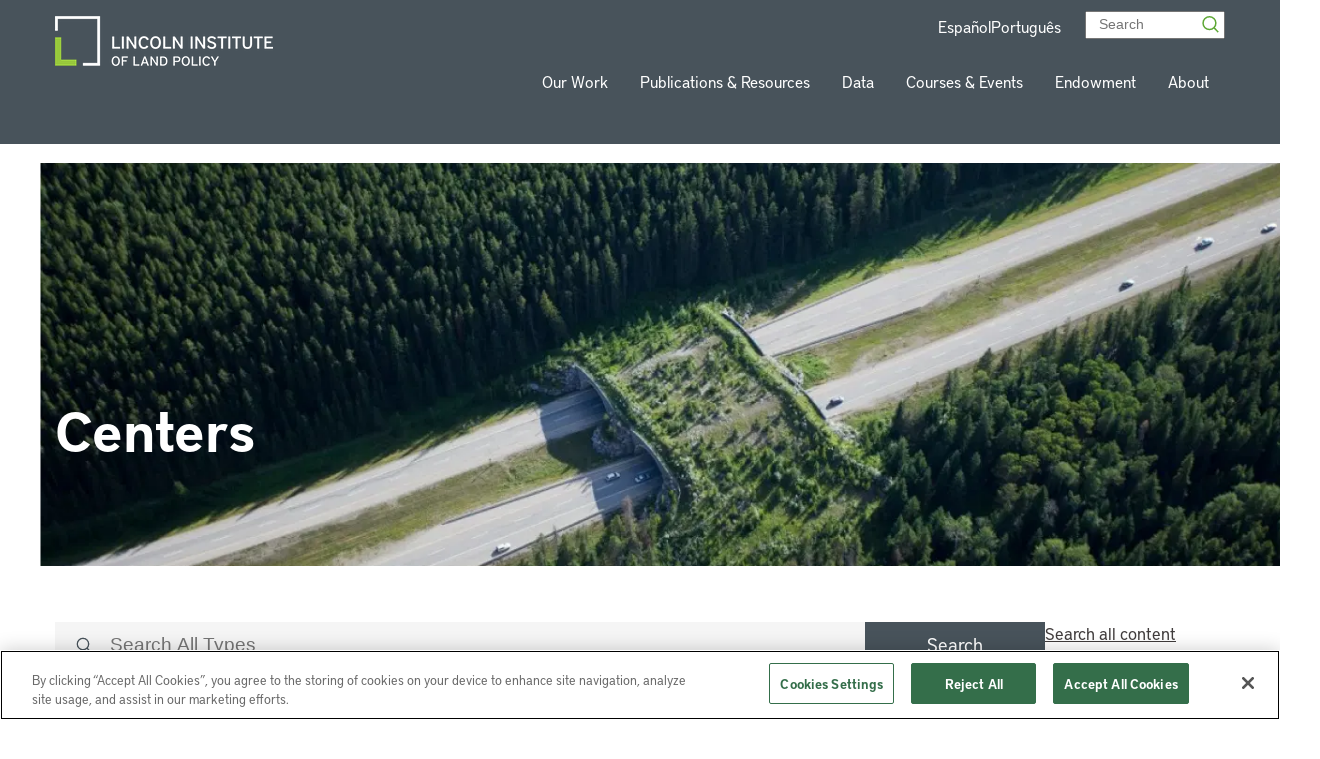

--- FILE ---
content_type: text/html; charset=UTF-8
request_url: https://www.lincolninst.edu/global_type/projects-centers-and-initiatives/centers/
body_size: 55519
content:


<!doctype html>
<html class="no-js" lang="en">

<head>
  
  <!-- Google Tag Manager -->
  <script>(function(w,d,s,l,i){w[l]=w[l]||[];w[l].push({'gtm.start':
  new Date().getTime(),event:'gtm.js'});var f=d.getElementsByTagName(s)[0],
  j=d.createElement(s),dl=l!='dataLayer'?'&l='+l:'';j.async=true;j.src=
  'https://www.googletagmanager.com/gtm.js?id='+i+dl;f.parentNode.insertBefore(j,f);
  })(window,document,'script','dataLayer','GTM-5MC4RTV');</script>
  <!-- End Google Tag Manager -->


  <!-- Facebook Domain Verification -->
  <meta name="facebook-domain-verification" content="tkkom6r8uaqd4djtusvhoh3nshj7iv" />
  <!-- End Facebook Domain Verification -->


  <meta charset="utf-8"><script type="text/javascript">(window.NREUM||(NREUM={})).init={privacy:{cookies_enabled:true},ajax:{deny_list:["bam.nr-data.net"]},feature_flags:["soft_nav"],distributed_tracing:{enabled:true}};(window.NREUM||(NREUM={})).loader_config={agentID:"1588951940",accountID:"4456539",trustKey:"66686",xpid:"UAICV1NQARABUVBWBgcAVFYD",licenseKey:"NRJS-d4700df2d1bcbfbf17e",applicationID:"1514167222",browserID:"1588951940"};;/*! For license information please see nr-loader-spa-1.308.0.min.js.LICENSE.txt */
(()=>{var e,t,r={384:(e,t,r)=>{"use strict";r.d(t,{NT:()=>a,US:()=>u,Zm:()=>o,bQ:()=>d,dV:()=>c,pV:()=>l});var n=r(6154),i=r(1863),s=r(1910);const a={beacon:"bam.nr-data.net",errorBeacon:"bam.nr-data.net"};function o(){return n.gm.NREUM||(n.gm.NREUM={}),void 0===n.gm.newrelic&&(n.gm.newrelic=n.gm.NREUM),n.gm.NREUM}function c(){let e=o();return e.o||(e.o={ST:n.gm.setTimeout,SI:n.gm.setImmediate||n.gm.setInterval,CT:n.gm.clearTimeout,XHR:n.gm.XMLHttpRequest,REQ:n.gm.Request,EV:n.gm.Event,PR:n.gm.Promise,MO:n.gm.MutationObserver,FETCH:n.gm.fetch,WS:n.gm.WebSocket},(0,s.i)(...Object.values(e.o))),e}function d(e,t){let r=o();r.initializedAgents??={},t.initializedAt={ms:(0,i.t)(),date:new Date},r.initializedAgents[e]=t}function u(e,t){o()[e]=t}function l(){return function(){let e=o();const t=e.info||{};e.info={beacon:a.beacon,errorBeacon:a.errorBeacon,...t}}(),function(){let e=o();const t=e.init||{};e.init={...t}}(),c(),function(){let e=o();const t=e.loader_config||{};e.loader_config={...t}}(),o()}},782:(e,t,r)=>{"use strict";r.d(t,{T:()=>n});const n=r(860).K7.pageViewTiming},860:(e,t,r)=>{"use strict";r.d(t,{$J:()=>u,K7:()=>c,P3:()=>d,XX:()=>i,Yy:()=>o,df:()=>s,qY:()=>n,v4:()=>a});const n="events",i="jserrors",s="browser/blobs",a="rum",o="browser/logs",c={ajax:"ajax",genericEvents:"generic_events",jserrors:i,logging:"logging",metrics:"metrics",pageAction:"page_action",pageViewEvent:"page_view_event",pageViewTiming:"page_view_timing",sessionReplay:"session_replay",sessionTrace:"session_trace",softNav:"soft_navigations",spa:"spa"},d={[c.pageViewEvent]:1,[c.pageViewTiming]:2,[c.metrics]:3,[c.jserrors]:4,[c.spa]:5,[c.ajax]:6,[c.sessionTrace]:7,[c.softNav]:8,[c.sessionReplay]:9,[c.logging]:10,[c.genericEvents]:11},u={[c.pageViewEvent]:a,[c.pageViewTiming]:n,[c.ajax]:n,[c.spa]:n,[c.softNav]:n,[c.metrics]:i,[c.jserrors]:i,[c.sessionTrace]:s,[c.sessionReplay]:s,[c.logging]:o,[c.genericEvents]:"ins"}},944:(e,t,r)=>{"use strict";r.d(t,{R:()=>i});var n=r(3241);function i(e,t){"function"==typeof console.debug&&(console.debug("New Relic Warning: https://github.com/newrelic/newrelic-browser-agent/blob/main/docs/warning-codes.md#".concat(e),t),(0,n.W)({agentIdentifier:null,drained:null,type:"data",name:"warn",feature:"warn",data:{code:e,secondary:t}}))}},993:(e,t,r)=>{"use strict";r.d(t,{A$:()=>s,ET:()=>a,TZ:()=>o,p_:()=>i});var n=r(860);const i={ERROR:"ERROR",WARN:"WARN",INFO:"INFO",DEBUG:"DEBUG",TRACE:"TRACE"},s={OFF:0,ERROR:1,WARN:2,INFO:3,DEBUG:4,TRACE:5},a="log",o=n.K7.logging},1541:(e,t,r)=>{"use strict";r.d(t,{U:()=>i,f:()=>n});const n={MFE:"MFE",BA:"BA"};function i(e,t){if(2!==t?.harvestEndpointVersion)return{};const r=t.agentRef.runtime.appMetadata.agents[0].entityGuid;return e?{"source.id":e.id,"source.name":e.name,"source.type":e.type,"parent.id":e.parent?.id||r,"parent.type":e.parent?.type||n.BA}:{"entity.guid":r,appId:t.agentRef.info.applicationID}}},1687:(e,t,r)=>{"use strict";r.d(t,{Ak:()=>d,Ze:()=>h,x3:()=>u});var n=r(3241),i=r(7836),s=r(3606),a=r(860),o=r(2646);const c={};function d(e,t){const r={staged:!1,priority:a.P3[t]||0};l(e),c[e].get(t)||c[e].set(t,r)}function u(e,t){e&&c[e]&&(c[e].get(t)&&c[e].delete(t),p(e,t,!1),c[e].size&&f(e))}function l(e){if(!e)throw new Error("agentIdentifier required");c[e]||(c[e]=new Map)}function h(e="",t="feature",r=!1){if(l(e),!e||!c[e].get(t)||r)return p(e,t);c[e].get(t).staged=!0,f(e)}function f(e){const t=Array.from(c[e]);t.every(([e,t])=>t.staged)&&(t.sort((e,t)=>e[1].priority-t[1].priority),t.forEach(([t])=>{c[e].delete(t),p(e,t)}))}function p(e,t,r=!0){const a=e?i.ee.get(e):i.ee,c=s.i.handlers;if(!a.aborted&&a.backlog&&c){if((0,n.W)({agentIdentifier:e,type:"lifecycle",name:"drain",feature:t}),r){const e=a.backlog[t],r=c[t];if(r){for(let t=0;e&&t<e.length;++t)g(e[t],r);Object.entries(r).forEach(([e,t])=>{Object.values(t||{}).forEach(t=>{t[0]?.on&&t[0]?.context()instanceof o.y&&t[0].on(e,t[1])})})}}a.isolatedBacklog||delete c[t],a.backlog[t]=null,a.emit("drain-"+t,[])}}function g(e,t){var r=e[1];Object.values(t[r]||{}).forEach(t=>{var r=e[0];if(t[0]===r){var n=t[1],i=e[3],s=e[2];n.apply(i,s)}})}},1738:(e,t,r)=>{"use strict";r.d(t,{U:()=>f,Y:()=>h});var n=r(3241),i=r(9908),s=r(1863),a=r(944),o=r(5701),c=r(3969),d=r(8362),u=r(860),l=r(4261);function h(e,t,r,s){const h=s||r;!h||h[e]&&h[e]!==d.d.prototype[e]||(h[e]=function(){(0,i.p)(c.xV,["API/"+e+"/called"],void 0,u.K7.metrics,r.ee),(0,n.W)({agentIdentifier:r.agentIdentifier,drained:!!o.B?.[r.agentIdentifier],type:"data",name:"api",feature:l.Pl+e,data:{}});try{return t.apply(this,arguments)}catch(e){(0,a.R)(23,e)}})}function f(e,t,r,n,a){const o=e.info;null===r?delete o.jsAttributes[t]:o.jsAttributes[t]=r,(a||null===r)&&(0,i.p)(l.Pl+n,[(0,s.t)(),t,r],void 0,"session",e.ee)}},1741:(e,t,r)=>{"use strict";r.d(t,{W:()=>s});var n=r(944),i=r(4261);class s{#e(e,...t){if(this[e]!==s.prototype[e])return this[e](...t);(0,n.R)(35,e)}addPageAction(e,t){return this.#e(i.hG,e,t)}register(e){return this.#e(i.eY,e)}recordCustomEvent(e,t){return this.#e(i.fF,e,t)}setPageViewName(e,t){return this.#e(i.Fw,e,t)}setCustomAttribute(e,t,r){return this.#e(i.cD,e,t,r)}noticeError(e,t){return this.#e(i.o5,e,t)}setUserId(e,t=!1){return this.#e(i.Dl,e,t)}setApplicationVersion(e){return this.#e(i.nb,e)}setErrorHandler(e){return this.#e(i.bt,e)}addRelease(e,t){return this.#e(i.k6,e,t)}log(e,t){return this.#e(i.$9,e,t)}start(){return this.#e(i.d3)}finished(e){return this.#e(i.BL,e)}recordReplay(){return this.#e(i.CH)}pauseReplay(){return this.#e(i.Tb)}addToTrace(e){return this.#e(i.U2,e)}setCurrentRouteName(e){return this.#e(i.PA,e)}interaction(e){return this.#e(i.dT,e)}wrapLogger(e,t,r){return this.#e(i.Wb,e,t,r)}measure(e,t){return this.#e(i.V1,e,t)}consent(e){return this.#e(i.Pv,e)}}},1863:(e,t,r)=>{"use strict";function n(){return Math.floor(performance.now())}r.d(t,{t:()=>n})},1910:(e,t,r)=>{"use strict";r.d(t,{i:()=>s});var n=r(944);const i=new Map;function s(...e){return e.every(e=>{if(i.has(e))return i.get(e);const t="function"==typeof e?e.toString():"",r=t.includes("[native code]"),s=t.includes("nrWrapper");return r||s||(0,n.R)(64,e?.name||t),i.set(e,r),r})}},2555:(e,t,r)=>{"use strict";r.d(t,{D:()=>o,f:()=>a});var n=r(384),i=r(8122);const s={beacon:n.NT.beacon,errorBeacon:n.NT.errorBeacon,licenseKey:void 0,applicationID:void 0,sa:void 0,queueTime:void 0,applicationTime:void 0,ttGuid:void 0,user:void 0,account:void 0,product:void 0,extra:void 0,jsAttributes:{},userAttributes:void 0,atts:void 0,transactionName:void 0,tNamePlain:void 0};function a(e){try{return!!e.licenseKey&&!!e.errorBeacon&&!!e.applicationID}catch(e){return!1}}const o=e=>(0,i.a)(e,s)},2614:(e,t,r)=>{"use strict";r.d(t,{BB:()=>a,H3:()=>n,g:()=>d,iL:()=>c,tS:()=>o,uh:()=>i,wk:()=>s});const n="NRBA",i="SESSION",s=144e5,a=18e5,o={STARTED:"session-started",PAUSE:"session-pause",RESET:"session-reset",RESUME:"session-resume",UPDATE:"session-update"},c={SAME_TAB:"same-tab",CROSS_TAB:"cross-tab"},d={OFF:0,FULL:1,ERROR:2}},2646:(e,t,r)=>{"use strict";r.d(t,{y:()=>n});class n{constructor(e){this.contextId=e}}},2843:(e,t,r)=>{"use strict";r.d(t,{G:()=>s,u:()=>i});var n=r(3878);function i(e,t=!1,r,i){(0,n.DD)("visibilitychange",function(){if(t)return void("hidden"===document.visibilityState&&e());e(document.visibilityState)},r,i)}function s(e,t,r){(0,n.sp)("pagehide",e,t,r)}},3241:(e,t,r)=>{"use strict";r.d(t,{W:()=>s});var n=r(6154);const i="newrelic";function s(e={}){try{n.gm.dispatchEvent(new CustomEvent(i,{detail:e}))}catch(e){}}},3304:(e,t,r)=>{"use strict";r.d(t,{A:()=>s});var n=r(7836);const i=()=>{const e=new WeakSet;return(t,r)=>{if("object"==typeof r&&null!==r){if(e.has(r))return;e.add(r)}return r}};function s(e){try{return JSON.stringify(e,i())??""}catch(e){try{n.ee.emit("internal-error",[e])}catch(e){}return""}}},3333:(e,t,r)=>{"use strict";r.d(t,{$v:()=>u,TZ:()=>n,Xh:()=>c,Zp:()=>i,kd:()=>d,mq:()=>o,nf:()=>a,qN:()=>s});const n=r(860).K7.genericEvents,i=["auxclick","click","copy","keydown","paste","scrollend"],s=["focus","blur"],a=4,o=1e3,c=2e3,d=["PageAction","UserAction","BrowserPerformance"],u={RESOURCES:"experimental.resources",REGISTER:"register"}},3434:(e,t,r)=>{"use strict";r.d(t,{Jt:()=>s,YM:()=>d});var n=r(7836),i=r(5607);const s="nr@original:".concat(i.W),a=50;var o=Object.prototype.hasOwnProperty,c=!1;function d(e,t){return e||(e=n.ee),r.inPlace=function(e,t,n,i,s){n||(n="");const a="-"===n.charAt(0);for(let o=0;o<t.length;o++){const c=t[o],d=e[c];l(d)||(e[c]=r(d,a?c+n:n,i,c,s))}},r.flag=s,r;function r(t,r,n,c,d){return l(t)?t:(r||(r=""),nrWrapper[s]=t,function(e,t,r){if(Object.defineProperty&&Object.keys)try{return Object.keys(e).forEach(function(r){Object.defineProperty(t,r,{get:function(){return e[r]},set:function(t){return e[r]=t,t}})}),t}catch(e){u([e],r)}for(var n in e)o.call(e,n)&&(t[n]=e[n])}(t,nrWrapper,e),nrWrapper);function nrWrapper(){var s,o,l,h;let f;try{o=this,s=[...arguments],l="function"==typeof n?n(s,o):n||{}}catch(t){u([t,"",[s,o,c],l],e)}i(r+"start",[s,o,c],l,d);const p=performance.now();let g;try{return h=t.apply(o,s),g=performance.now(),h}catch(e){throw g=performance.now(),i(r+"err",[s,o,e],l,d),f=e,f}finally{const e=g-p,t={start:p,end:g,duration:e,isLongTask:e>=a,methodName:c,thrownError:f};t.isLongTask&&i("long-task",[t,o],l,d),i(r+"end",[s,o,h],l,d)}}}function i(r,n,i,s){if(!c||t){var a=c;c=!0;try{e.emit(r,n,i,t,s)}catch(t){u([t,r,n,i],e)}c=a}}}function u(e,t){t||(t=n.ee);try{t.emit("internal-error",e)}catch(e){}}function l(e){return!(e&&"function"==typeof e&&e.apply&&!e[s])}},3606:(e,t,r)=>{"use strict";r.d(t,{i:()=>s});var n=r(9908);s.on=a;var i=s.handlers={};function s(e,t,r,s){a(s||n.d,i,e,t,r)}function a(e,t,r,i,s){s||(s="feature"),e||(e=n.d);var a=t[s]=t[s]||{};(a[r]=a[r]||[]).push([e,i])}},3738:(e,t,r)=>{"use strict";r.d(t,{He:()=>i,Kp:()=>o,Lc:()=>d,Rz:()=>u,TZ:()=>n,bD:()=>s,d3:()=>a,jx:()=>l,sl:()=>h,uP:()=>c});const n=r(860).K7.sessionTrace,i="bstResource",s="resource",a="-start",o="-end",c="fn"+a,d="fn"+o,u="pushState",l=1e3,h=3e4},3785:(e,t,r)=>{"use strict";r.d(t,{R:()=>c,b:()=>d});var n=r(9908),i=r(1863),s=r(860),a=r(3969),o=r(993);function c(e,t,r={},c=o.p_.INFO,d=!0,u,l=(0,i.t)()){(0,n.p)(a.xV,["API/logging/".concat(c.toLowerCase(),"/called")],void 0,s.K7.metrics,e),(0,n.p)(o.ET,[l,t,r,c,d,u],void 0,s.K7.logging,e)}function d(e){return"string"==typeof e&&Object.values(o.p_).some(t=>t===e.toUpperCase().trim())}},3878:(e,t,r)=>{"use strict";function n(e,t){return{capture:e,passive:!1,signal:t}}function i(e,t,r=!1,i){window.addEventListener(e,t,n(r,i))}function s(e,t,r=!1,i){document.addEventListener(e,t,n(r,i))}r.d(t,{DD:()=>s,jT:()=>n,sp:()=>i})},3962:(e,t,r)=>{"use strict";r.d(t,{AM:()=>a,O2:()=>l,OV:()=>s,Qu:()=>h,TZ:()=>c,ih:()=>f,pP:()=>o,t1:()=>u,tC:()=>i,wD:()=>d});var n=r(860);const i=["click","keydown","submit"],s="popstate",a="api",o="initialPageLoad",c=n.K7.softNav,d=5e3,u=500,l={INITIAL_PAGE_LOAD:"",ROUTE_CHANGE:1,UNSPECIFIED:2},h={INTERACTION:1,AJAX:2,CUSTOM_END:3,CUSTOM_TRACER:4},f={IP:"in progress",PF:"pending finish",FIN:"finished",CAN:"cancelled"}},3969:(e,t,r)=>{"use strict";r.d(t,{TZ:()=>n,XG:()=>o,rs:()=>i,xV:()=>a,z_:()=>s});const n=r(860).K7.metrics,i="sm",s="cm",a="storeSupportabilityMetrics",o="storeEventMetrics"},4234:(e,t,r)=>{"use strict";r.d(t,{W:()=>s});var n=r(7836),i=r(1687);class s{constructor(e,t){this.agentIdentifier=e,this.ee=n.ee.get(e),this.featureName=t,this.blocked=!1}deregisterDrain(){(0,i.x3)(this.agentIdentifier,this.featureName)}}},4261:(e,t,r)=>{"use strict";r.d(t,{$9:()=>u,BL:()=>c,CH:()=>p,Dl:()=>R,Fw:()=>w,PA:()=>v,Pl:()=>n,Pv:()=>A,Tb:()=>h,U2:()=>a,V1:()=>E,Wb:()=>T,bt:()=>y,cD:()=>b,d3:()=>x,dT:()=>d,eY:()=>g,fF:()=>f,hG:()=>s,hw:()=>i,k6:()=>o,nb:()=>m,o5:()=>l});const n="api-",i=n+"ixn-",s="addPageAction",a="addToTrace",o="addRelease",c="finished",d="interaction",u="log",l="noticeError",h="pauseReplay",f="recordCustomEvent",p="recordReplay",g="register",m="setApplicationVersion",v="setCurrentRouteName",b="setCustomAttribute",y="setErrorHandler",w="setPageViewName",R="setUserId",x="start",T="wrapLogger",E="measure",A="consent"},5205:(e,t,r)=>{"use strict";r.d(t,{j:()=>S});var n=r(384),i=r(1741);var s=r(2555),a=r(3333);const o=e=>{if(!e||"string"!=typeof e)return!1;try{document.createDocumentFragment().querySelector(e)}catch{return!1}return!0};var c=r(2614),d=r(944),u=r(8122);const l="[data-nr-mask]",h=e=>(0,u.a)(e,(()=>{const e={feature_flags:[],experimental:{allow_registered_children:!1,resources:!1},mask_selector:"*",block_selector:"[data-nr-block]",mask_input_options:{color:!1,date:!1,"datetime-local":!1,email:!1,month:!1,number:!1,range:!1,search:!1,tel:!1,text:!1,time:!1,url:!1,week:!1,textarea:!1,select:!1,password:!0}};return{ajax:{deny_list:void 0,block_internal:!0,enabled:!0,autoStart:!0},api:{get allow_registered_children(){return e.feature_flags.includes(a.$v.REGISTER)||e.experimental.allow_registered_children},set allow_registered_children(t){e.experimental.allow_registered_children=t},duplicate_registered_data:!1},browser_consent_mode:{enabled:!1},distributed_tracing:{enabled:void 0,exclude_newrelic_header:void 0,cors_use_newrelic_header:void 0,cors_use_tracecontext_headers:void 0,allowed_origins:void 0},get feature_flags(){return e.feature_flags},set feature_flags(t){e.feature_flags=t},generic_events:{enabled:!0,autoStart:!0},harvest:{interval:30},jserrors:{enabled:!0,autoStart:!0},logging:{enabled:!0,autoStart:!0},metrics:{enabled:!0,autoStart:!0},obfuscate:void 0,page_action:{enabled:!0},page_view_event:{enabled:!0,autoStart:!0},page_view_timing:{enabled:!0,autoStart:!0},performance:{capture_marks:!1,capture_measures:!1,capture_detail:!0,resources:{get enabled(){return e.feature_flags.includes(a.$v.RESOURCES)||e.experimental.resources},set enabled(t){e.experimental.resources=t},asset_types:[],first_party_domains:[],ignore_newrelic:!0}},privacy:{cookies_enabled:!0},proxy:{assets:void 0,beacon:void 0},session:{expiresMs:c.wk,inactiveMs:c.BB},session_replay:{autoStart:!0,enabled:!1,preload:!1,sampling_rate:10,error_sampling_rate:100,collect_fonts:!1,inline_images:!1,fix_stylesheets:!0,mask_all_inputs:!0,get mask_text_selector(){return e.mask_selector},set mask_text_selector(t){o(t)?e.mask_selector="".concat(t,",").concat(l):""===t||null===t?e.mask_selector=l:(0,d.R)(5,t)},get block_class(){return"nr-block"},get ignore_class(){return"nr-ignore"},get mask_text_class(){return"nr-mask"},get block_selector(){return e.block_selector},set block_selector(t){o(t)?e.block_selector+=",".concat(t):""!==t&&(0,d.R)(6,t)},get mask_input_options(){return e.mask_input_options},set mask_input_options(t){t&&"object"==typeof t?e.mask_input_options={...t,password:!0}:(0,d.R)(7,t)}},session_trace:{enabled:!0,autoStart:!0},soft_navigations:{enabled:!0,autoStart:!0},spa:{enabled:!0,autoStart:!0},ssl:void 0,user_actions:{enabled:!0,elementAttributes:["id","className","tagName","type"]}}})());var f=r(6154),p=r(9324);let g=0;const m={buildEnv:p.F3,distMethod:p.Xs,version:p.xv,originTime:f.WN},v={consented:!1},b={appMetadata:{},get consented(){return this.session?.state?.consent||v.consented},set consented(e){v.consented=e},customTransaction:void 0,denyList:void 0,disabled:!1,harvester:void 0,isolatedBacklog:!1,isRecording:!1,loaderType:void 0,maxBytes:3e4,obfuscator:void 0,onerror:void 0,ptid:void 0,releaseIds:{},session:void 0,timeKeeper:void 0,registeredEntities:[],jsAttributesMetadata:{bytes:0},get harvestCount(){return++g}},y=e=>{const t=(0,u.a)(e,b),r=Object.keys(m).reduce((e,t)=>(e[t]={value:m[t],writable:!1,configurable:!0,enumerable:!0},e),{});return Object.defineProperties(t,r)};var w=r(5701);const R=e=>{const t=e.startsWith("http");e+="/",r.p=t?e:"https://"+e};var x=r(7836),T=r(3241);const E={accountID:void 0,trustKey:void 0,agentID:void 0,licenseKey:void 0,applicationID:void 0,xpid:void 0},A=e=>(0,u.a)(e,E),_=new Set;function S(e,t={},r,a){let{init:o,info:c,loader_config:d,runtime:u={},exposed:l=!0}=t;if(!c){const e=(0,n.pV)();o=e.init,c=e.info,d=e.loader_config}e.init=h(o||{}),e.loader_config=A(d||{}),c.jsAttributes??={},f.bv&&(c.jsAttributes.isWorker=!0),e.info=(0,s.D)(c);const p=e.init,g=[c.beacon,c.errorBeacon];_.has(e.agentIdentifier)||(p.proxy.assets&&(R(p.proxy.assets),g.push(p.proxy.assets)),p.proxy.beacon&&g.push(p.proxy.beacon),e.beacons=[...g],function(e){const t=(0,n.pV)();Object.getOwnPropertyNames(i.W.prototype).forEach(r=>{const n=i.W.prototype[r];if("function"!=typeof n||"constructor"===n)return;let s=t[r];e[r]&&!1!==e.exposed&&"micro-agent"!==e.runtime?.loaderType&&(t[r]=(...t)=>{const n=e[r](...t);return s?s(...t):n})})}(e),(0,n.US)("activatedFeatures",w.B)),u.denyList=[...p.ajax.deny_list||[],...p.ajax.block_internal?g:[]],u.ptid=e.agentIdentifier,u.loaderType=r,e.runtime=y(u),_.has(e.agentIdentifier)||(e.ee=x.ee.get(e.agentIdentifier),e.exposed=l,(0,T.W)({agentIdentifier:e.agentIdentifier,drained:!!w.B?.[e.agentIdentifier],type:"lifecycle",name:"initialize",feature:void 0,data:e.config})),_.add(e.agentIdentifier)}},5270:(e,t,r)=>{"use strict";r.d(t,{Aw:()=>a,SR:()=>s,rF:()=>o});var n=r(384),i=r(7767);function s(e){return!!(0,n.dV)().o.MO&&(0,i.V)(e)&&!0===e?.session_trace.enabled}function a(e){return!0===e?.session_replay.preload&&s(e)}function o(e,t){try{if("string"==typeof t?.type){if("password"===t.type.toLowerCase())return"*".repeat(e?.length||0);if(void 0!==t?.dataset?.nrUnmask||t?.classList?.contains("nr-unmask"))return e}}catch(e){}return"string"==typeof e?e.replace(/[\S]/g,"*"):"*".repeat(e?.length||0)}},5289:(e,t,r)=>{"use strict";r.d(t,{GG:()=>a,Qr:()=>c,sB:()=>o});var n=r(3878),i=r(6389);function s(){return"undefined"==typeof document||"complete"===document.readyState}function a(e,t){if(s())return e();const r=(0,i.J)(e),a=setInterval(()=>{s()&&(clearInterval(a),r())},500);(0,n.sp)("load",r,t)}function o(e){if(s())return e();(0,n.DD)("DOMContentLoaded",e)}function c(e){if(s())return e();(0,n.sp)("popstate",e)}},5607:(e,t,r)=>{"use strict";r.d(t,{W:()=>n});const n=(0,r(9566).bz)()},5701:(e,t,r)=>{"use strict";r.d(t,{B:()=>s,t:()=>a});var n=r(3241);const i=new Set,s={};function a(e,t){const r=t.agentIdentifier;s[r]??={},e&&"object"==typeof e&&(i.has(r)||(t.ee.emit("rumresp",[e]),s[r]=e,i.add(r),(0,n.W)({agentIdentifier:r,loaded:!0,drained:!0,type:"lifecycle",name:"load",feature:void 0,data:e})))}},6154:(e,t,r)=>{"use strict";r.d(t,{OF:()=>d,RI:()=>i,WN:()=>h,bv:()=>s,eN:()=>f,gm:()=>a,lR:()=>l,m:()=>c,mw:()=>o,sb:()=>u});var n=r(1863);const i="undefined"!=typeof window&&!!window.document,s="undefined"!=typeof WorkerGlobalScope&&("undefined"!=typeof self&&self instanceof WorkerGlobalScope&&self.navigator instanceof WorkerNavigator||"undefined"!=typeof globalThis&&globalThis instanceof WorkerGlobalScope&&globalThis.navigator instanceof WorkerNavigator),a=i?window:"undefined"!=typeof WorkerGlobalScope&&("undefined"!=typeof self&&self instanceof WorkerGlobalScope&&self||"undefined"!=typeof globalThis&&globalThis instanceof WorkerGlobalScope&&globalThis),o=Boolean("hidden"===a?.document?.visibilityState),c=""+a?.location,d=/iPad|iPhone|iPod/.test(a.navigator?.userAgent),u=d&&"undefined"==typeof SharedWorker,l=(()=>{const e=a.navigator?.userAgent?.match(/Firefox[/\s](\d+\.\d+)/);return Array.isArray(e)&&e.length>=2?+e[1]:0})(),h=Date.now()-(0,n.t)(),f=()=>"undefined"!=typeof PerformanceNavigationTiming&&a?.performance?.getEntriesByType("navigation")?.[0]?.responseStart},6344:(e,t,r)=>{"use strict";r.d(t,{BB:()=>u,Qb:()=>l,TZ:()=>i,Ug:()=>a,Vh:()=>s,_s:()=>o,bc:()=>d,yP:()=>c});var n=r(2614);const i=r(860).K7.sessionReplay,s="errorDuringReplay",a=.12,o={DomContentLoaded:0,Load:1,FullSnapshot:2,IncrementalSnapshot:3,Meta:4,Custom:5},c={[n.g.ERROR]:15e3,[n.g.FULL]:3e5,[n.g.OFF]:0},d={RESET:{message:"Session was reset",sm:"Reset"},IMPORT:{message:"Recorder failed to import",sm:"Import"},TOO_MANY:{message:"429: Too Many Requests",sm:"Too-Many"},TOO_BIG:{message:"Payload was too large",sm:"Too-Big"},CROSS_TAB:{message:"Session Entity was set to OFF on another tab",sm:"Cross-Tab"},ENTITLEMENTS:{message:"Session Replay is not allowed and will not be started",sm:"Entitlement"}},u=5e3,l={API:"api",RESUME:"resume",SWITCH_TO_FULL:"switchToFull",INITIALIZE:"initialize",PRELOAD:"preload"}},6389:(e,t,r)=>{"use strict";function n(e,t=500,r={}){const n=r?.leading||!1;let i;return(...r)=>{n&&void 0===i&&(e.apply(this,r),i=setTimeout(()=>{i=clearTimeout(i)},t)),n||(clearTimeout(i),i=setTimeout(()=>{e.apply(this,r)},t))}}function i(e){let t=!1;return(...r)=>{t||(t=!0,e.apply(this,r))}}r.d(t,{J:()=>i,s:()=>n})},6630:(e,t,r)=>{"use strict";r.d(t,{T:()=>n});const n=r(860).K7.pageViewEvent},6774:(e,t,r)=>{"use strict";r.d(t,{T:()=>n});const n=r(860).K7.jserrors},7295:(e,t,r)=>{"use strict";r.d(t,{Xv:()=>a,gX:()=>i,iW:()=>s});var n=[];function i(e){if(!e||s(e))return!1;if(0===n.length)return!0;if("*"===n[0].hostname)return!1;for(var t=0;t<n.length;t++){var r=n[t];if(r.hostname.test(e.hostname)&&r.pathname.test(e.pathname))return!1}return!0}function s(e){return void 0===e.hostname}function a(e){if(n=[],e&&e.length)for(var t=0;t<e.length;t++){let r=e[t];if(!r)continue;if("*"===r)return void(n=[{hostname:"*"}]);0===r.indexOf("http://")?r=r.substring(7):0===r.indexOf("https://")&&(r=r.substring(8));const i=r.indexOf("/");let s,a;i>0?(s=r.substring(0,i),a=r.substring(i)):(s=r,a="*");let[c]=s.split(":");n.push({hostname:o(c),pathname:o(a,!0)})}}function o(e,t=!1){const r=e.replace(/[.+?^${}()|[\]\\]/g,e=>"\\"+e).replace(/\*/g,".*?");return new RegExp((t?"^":"")+r+"$")}},7485:(e,t,r)=>{"use strict";r.d(t,{D:()=>i});var n=r(6154);function i(e){if(0===(e||"").indexOf("data:"))return{protocol:"data"};try{const t=new URL(e,location.href),r={port:t.port,hostname:t.hostname,pathname:t.pathname,search:t.search,protocol:t.protocol.slice(0,t.protocol.indexOf(":")),sameOrigin:t.protocol===n.gm?.location?.protocol&&t.host===n.gm?.location?.host};return r.port&&""!==r.port||("http:"===t.protocol&&(r.port="80"),"https:"===t.protocol&&(r.port="443")),r.pathname&&""!==r.pathname?r.pathname.startsWith("/")||(r.pathname="/".concat(r.pathname)):r.pathname="/",r}catch(e){return{}}}},7699:(e,t,r)=>{"use strict";r.d(t,{It:()=>s,KC:()=>o,No:()=>i,qh:()=>a});var n=r(860);const i=16e3,s=1e6,a="SESSION_ERROR",o={[n.K7.logging]:!0,[n.K7.genericEvents]:!1,[n.K7.jserrors]:!1,[n.K7.ajax]:!1}},7767:(e,t,r)=>{"use strict";r.d(t,{V:()=>i});var n=r(6154);const i=e=>n.RI&&!0===e?.privacy.cookies_enabled},7836:(e,t,r)=>{"use strict";r.d(t,{P:()=>o,ee:()=>c});var n=r(384),i=r(8990),s=r(2646),a=r(5607);const o="nr@context:".concat(a.W),c=function e(t,r){var n={},a={},u={},l=!1;try{l=16===r.length&&d.initializedAgents?.[r]?.runtime.isolatedBacklog}catch(e){}var h={on:p,addEventListener:p,removeEventListener:function(e,t){var r=n[e];if(!r)return;for(var i=0;i<r.length;i++)r[i]===t&&r.splice(i,1)},emit:function(e,r,n,i,s){!1!==s&&(s=!0);if(c.aborted&&!i)return;t&&s&&t.emit(e,r,n);var o=f(n);g(e).forEach(e=>{e.apply(o,r)});var d=v()[a[e]];d&&d.push([h,e,r,o]);return o},get:m,listeners:g,context:f,buffer:function(e,t){const r=v();if(t=t||"feature",h.aborted)return;Object.entries(e||{}).forEach(([e,n])=>{a[n]=t,t in r||(r[t]=[])})},abort:function(){h._aborted=!0,Object.keys(h.backlog).forEach(e=>{delete h.backlog[e]})},isBuffering:function(e){return!!v()[a[e]]},debugId:r,backlog:l?{}:t&&"object"==typeof t.backlog?t.backlog:{},isolatedBacklog:l};return Object.defineProperty(h,"aborted",{get:()=>{let e=h._aborted||!1;return e||(t&&(e=t.aborted),e)}}),h;function f(e){return e&&e instanceof s.y?e:e?(0,i.I)(e,o,()=>new s.y(o)):new s.y(o)}function p(e,t){n[e]=g(e).concat(t)}function g(e){return n[e]||[]}function m(t){return u[t]=u[t]||e(h,t)}function v(){return h.backlog}}(void 0,"globalEE"),d=(0,n.Zm)();d.ee||(d.ee=c)},8122:(e,t,r)=>{"use strict";r.d(t,{a:()=>i});var n=r(944);function i(e,t){try{if(!e||"object"!=typeof e)return(0,n.R)(3);if(!t||"object"!=typeof t)return(0,n.R)(4);const r=Object.create(Object.getPrototypeOf(t),Object.getOwnPropertyDescriptors(t)),s=0===Object.keys(r).length?e:r;for(let a in s)if(void 0!==e[a])try{if(null===e[a]){r[a]=null;continue}Array.isArray(e[a])&&Array.isArray(t[a])?r[a]=Array.from(new Set([...e[a],...t[a]])):"object"==typeof e[a]&&"object"==typeof t[a]?r[a]=i(e[a],t[a]):r[a]=e[a]}catch(e){r[a]||(0,n.R)(1,e)}return r}catch(e){(0,n.R)(2,e)}}},8139:(e,t,r)=>{"use strict";r.d(t,{u:()=>h});var n=r(7836),i=r(3434),s=r(8990),a=r(6154);const o={},c=a.gm.XMLHttpRequest,d="addEventListener",u="removeEventListener",l="nr@wrapped:".concat(n.P);function h(e){var t=function(e){return(e||n.ee).get("events")}(e);if(o[t.debugId]++)return t;o[t.debugId]=1;var r=(0,i.YM)(t,!0);function h(e){r.inPlace(e,[d,u],"-",p)}function p(e,t){return e[1]}return"getPrototypeOf"in Object&&(a.RI&&f(document,h),c&&f(c.prototype,h),f(a.gm,h)),t.on(d+"-start",function(e,t){var n=e[1];if(null!==n&&("function"==typeof n||"object"==typeof n)&&"newrelic"!==e[0]){var i=(0,s.I)(n,l,function(){var e={object:function(){if("function"!=typeof n.handleEvent)return;return n.handleEvent.apply(n,arguments)},function:n}[typeof n];return e?r(e,"fn-",null,e.name||"anonymous"):n});this.wrapped=e[1]=i}}),t.on(u+"-start",function(e){e[1]=this.wrapped||e[1]}),t}function f(e,t,...r){let n=e;for(;"object"==typeof n&&!Object.prototype.hasOwnProperty.call(n,d);)n=Object.getPrototypeOf(n);n&&t(n,...r)}},8362:(e,t,r)=>{"use strict";r.d(t,{d:()=>s});var n=r(9566),i=r(1741);class s extends i.W{agentIdentifier=(0,n.LA)(16)}},8374:(e,t,r)=>{r.nc=(()=>{try{return document?.currentScript?.nonce}catch(e){}return""})()},8990:(e,t,r)=>{"use strict";r.d(t,{I:()=>i});var n=Object.prototype.hasOwnProperty;function i(e,t,r){if(n.call(e,t))return e[t];var i=r();if(Object.defineProperty&&Object.keys)try{return Object.defineProperty(e,t,{value:i,writable:!0,enumerable:!1}),i}catch(e){}return e[t]=i,i}},9119:(e,t,r)=>{"use strict";r.d(t,{L:()=>s});var n=/([^?#]*)[^#]*(#[^?]*|$).*/,i=/([^?#]*)().*/;function s(e,t){return e?e.replace(t?n:i,"$1$2"):e}},9300:(e,t,r)=>{"use strict";r.d(t,{T:()=>n});const n=r(860).K7.ajax},9324:(e,t,r)=>{"use strict";r.d(t,{AJ:()=>a,F3:()=>i,Xs:()=>s,Yq:()=>o,xv:()=>n});const n="1.308.0",i="PROD",s="CDN",a="@newrelic/rrweb",o="1.0.1"},9566:(e,t,r)=>{"use strict";r.d(t,{LA:()=>o,ZF:()=>c,bz:()=>a,el:()=>d});var n=r(6154);const i="xxxxxxxx-xxxx-4xxx-yxxx-xxxxxxxxxxxx";function s(e,t){return e?15&e[t]:16*Math.random()|0}function a(){const e=n.gm?.crypto||n.gm?.msCrypto;let t,r=0;return e&&e.getRandomValues&&(t=e.getRandomValues(new Uint8Array(30))),i.split("").map(e=>"x"===e?s(t,r++).toString(16):"y"===e?(3&s()|8).toString(16):e).join("")}function o(e){const t=n.gm?.crypto||n.gm?.msCrypto;let r,i=0;t&&t.getRandomValues&&(r=t.getRandomValues(new Uint8Array(e)));const a=[];for(var o=0;o<e;o++)a.push(s(r,i++).toString(16));return a.join("")}function c(){return o(16)}function d(){return o(32)}},9908:(e,t,r)=>{"use strict";r.d(t,{d:()=>n,p:()=>i});var n=r(7836).ee.get("handle");function i(e,t,r,i,s){s?(s.buffer([e],i),s.emit(e,t,r)):(n.buffer([e],i),n.emit(e,t,r))}}},n={};function i(e){var t=n[e];if(void 0!==t)return t.exports;var s=n[e]={exports:{}};return r[e](s,s.exports,i),s.exports}i.m=r,i.d=(e,t)=>{for(var r in t)i.o(t,r)&&!i.o(e,r)&&Object.defineProperty(e,r,{enumerable:!0,get:t[r]})},i.f={},i.e=e=>Promise.all(Object.keys(i.f).reduce((t,r)=>(i.f[r](e,t),t),[])),i.u=e=>({212:"nr-spa-compressor",249:"nr-spa-recorder",478:"nr-spa"}[e]+"-1.308.0.min.js"),i.o=(e,t)=>Object.prototype.hasOwnProperty.call(e,t),e={},t="NRBA-1.308.0.PROD:",i.l=(r,n,s,a)=>{if(e[r])e[r].push(n);else{var o,c;if(void 0!==s)for(var d=document.getElementsByTagName("script"),u=0;u<d.length;u++){var l=d[u];if(l.getAttribute("src")==r||l.getAttribute("data-webpack")==t+s){o=l;break}}if(!o){c=!0;var h={478:"sha512-RSfSVnmHk59T/uIPbdSE0LPeqcEdF4/+XhfJdBuccH5rYMOEZDhFdtnh6X6nJk7hGpzHd9Ujhsy7lZEz/ORYCQ==",249:"sha512-ehJXhmntm85NSqW4MkhfQqmeKFulra3klDyY0OPDUE+sQ3GokHlPh1pmAzuNy//3j4ac6lzIbmXLvGQBMYmrkg==",212:"sha512-B9h4CR46ndKRgMBcK+j67uSR2RCnJfGefU+A7FrgR/k42ovXy5x/MAVFiSvFxuVeEk/pNLgvYGMp1cBSK/G6Fg=="};(o=document.createElement("script")).charset="utf-8",i.nc&&o.setAttribute("nonce",i.nc),o.setAttribute("data-webpack",t+s),o.src=r,0!==o.src.indexOf(window.location.origin+"/")&&(o.crossOrigin="anonymous"),h[a]&&(o.integrity=h[a])}e[r]=[n];var f=(t,n)=>{o.onerror=o.onload=null,clearTimeout(p);var i=e[r];if(delete e[r],o.parentNode&&o.parentNode.removeChild(o),i&&i.forEach(e=>e(n)),t)return t(n)},p=setTimeout(f.bind(null,void 0,{type:"timeout",target:o}),12e4);o.onerror=f.bind(null,o.onerror),o.onload=f.bind(null,o.onload),c&&document.head.appendChild(o)}},i.r=e=>{"undefined"!=typeof Symbol&&Symbol.toStringTag&&Object.defineProperty(e,Symbol.toStringTag,{value:"Module"}),Object.defineProperty(e,"__esModule",{value:!0})},i.p="https://js-agent.newrelic.com/",(()=>{var e={38:0,788:0};i.f.j=(t,r)=>{var n=i.o(e,t)?e[t]:void 0;if(0!==n)if(n)r.push(n[2]);else{var s=new Promise((r,i)=>n=e[t]=[r,i]);r.push(n[2]=s);var a=i.p+i.u(t),o=new Error;i.l(a,r=>{if(i.o(e,t)&&(0!==(n=e[t])&&(e[t]=void 0),n)){var s=r&&("load"===r.type?"missing":r.type),a=r&&r.target&&r.target.src;o.message="Loading chunk "+t+" failed: ("+s+": "+a+")",o.name="ChunkLoadError",o.type=s,o.request=a,n[1](o)}},"chunk-"+t,t)}};var t=(t,r)=>{var n,s,[a,o,c]=r,d=0;if(a.some(t=>0!==e[t])){for(n in o)i.o(o,n)&&(i.m[n]=o[n]);if(c)c(i)}for(t&&t(r);d<a.length;d++)s=a[d],i.o(e,s)&&e[s]&&e[s][0](),e[s]=0},r=self["webpackChunk:NRBA-1.308.0.PROD"]=self["webpackChunk:NRBA-1.308.0.PROD"]||[];r.forEach(t.bind(null,0)),r.push=t.bind(null,r.push.bind(r))})(),(()=>{"use strict";i(8374);var e=i(8362),t=i(860);const r=Object.values(t.K7);var n=i(5205);var s=i(9908),a=i(1863),o=i(4261),c=i(1738);var d=i(1687),u=i(4234),l=i(5289),h=i(6154),f=i(944),p=i(5270),g=i(7767),m=i(6389),v=i(7699);class b extends u.W{constructor(e,t){super(e.agentIdentifier,t),this.agentRef=e,this.abortHandler=void 0,this.featAggregate=void 0,this.loadedSuccessfully=void 0,this.onAggregateImported=new Promise(e=>{this.loadedSuccessfully=e}),this.deferred=Promise.resolve(),!1===e.init[this.featureName].autoStart?this.deferred=new Promise((t,r)=>{this.ee.on("manual-start-all",(0,m.J)(()=>{(0,d.Ak)(e.agentIdentifier,this.featureName),t()}))}):(0,d.Ak)(e.agentIdentifier,t)}importAggregator(e,t,r={}){if(this.featAggregate)return;const n=async()=>{let n;await this.deferred;try{if((0,g.V)(e.init)){const{setupAgentSession:t}=await i.e(478).then(i.bind(i,8766));n=t(e)}}catch(e){(0,f.R)(20,e),this.ee.emit("internal-error",[e]),(0,s.p)(v.qh,[e],void 0,this.featureName,this.ee)}try{if(!this.#t(this.featureName,n,e.init))return(0,d.Ze)(this.agentIdentifier,this.featureName),void this.loadedSuccessfully(!1);const{Aggregate:i}=await t();this.featAggregate=new i(e,r),e.runtime.harvester.initializedAggregates.push(this.featAggregate),this.loadedSuccessfully(!0)}catch(e){(0,f.R)(34,e),this.abortHandler?.(),(0,d.Ze)(this.agentIdentifier,this.featureName,!0),this.loadedSuccessfully(!1),this.ee&&this.ee.abort()}};h.RI?(0,l.GG)(()=>n(),!0):n()}#t(e,r,n){if(this.blocked)return!1;switch(e){case t.K7.sessionReplay:return(0,p.SR)(n)&&!!r;case t.K7.sessionTrace:return!!r;default:return!0}}}var y=i(6630),w=i(2614),R=i(3241);class x extends b{static featureName=y.T;constructor(e){var t;super(e,y.T),this.setupInspectionEvents(e.agentIdentifier),t=e,(0,c.Y)(o.Fw,function(e,r){"string"==typeof e&&("/"!==e.charAt(0)&&(e="/"+e),t.runtime.customTransaction=(r||"http://custom.transaction")+e,(0,s.p)(o.Pl+o.Fw,[(0,a.t)()],void 0,void 0,t.ee))},t),this.importAggregator(e,()=>i.e(478).then(i.bind(i,2467)))}setupInspectionEvents(e){const t=(t,r)=>{t&&(0,R.W)({agentIdentifier:e,timeStamp:t.timeStamp,loaded:"complete"===t.target.readyState,type:"window",name:r,data:t.target.location+""})};(0,l.sB)(e=>{t(e,"DOMContentLoaded")}),(0,l.GG)(e=>{t(e,"load")}),(0,l.Qr)(e=>{t(e,"navigate")}),this.ee.on(w.tS.UPDATE,(t,r)=>{(0,R.W)({agentIdentifier:e,type:"lifecycle",name:"session",data:r})})}}var T=i(384);class E extends e.d{constructor(e){var t;(super(),h.gm)?(this.features={},(0,T.bQ)(this.agentIdentifier,this),this.desiredFeatures=new Set(e.features||[]),this.desiredFeatures.add(x),(0,n.j)(this,e,e.loaderType||"agent"),t=this,(0,c.Y)(o.cD,function(e,r,n=!1){if("string"==typeof e){if(["string","number","boolean"].includes(typeof r)||null===r)return(0,c.U)(t,e,r,o.cD,n);(0,f.R)(40,typeof r)}else(0,f.R)(39,typeof e)},t),function(e){(0,c.Y)(o.Dl,function(t,r=!1){if("string"!=typeof t&&null!==t)return void(0,f.R)(41,typeof t);const n=e.info.jsAttributes["enduser.id"];r&&null!=n&&n!==t?(0,s.p)(o.Pl+"setUserIdAndResetSession",[t],void 0,"session",e.ee):(0,c.U)(e,"enduser.id",t,o.Dl,!0)},e)}(this),function(e){(0,c.Y)(o.nb,function(t){if("string"==typeof t||null===t)return(0,c.U)(e,"application.version",t,o.nb,!1);(0,f.R)(42,typeof t)},e)}(this),function(e){(0,c.Y)(o.d3,function(){e.ee.emit("manual-start-all")},e)}(this),function(e){(0,c.Y)(o.Pv,function(t=!0){if("boolean"==typeof t){if((0,s.p)(o.Pl+o.Pv,[t],void 0,"session",e.ee),e.runtime.consented=t,t){const t=e.features.page_view_event;t.onAggregateImported.then(e=>{const r=t.featAggregate;e&&!r.sentRum&&r.sendRum()})}}else(0,f.R)(65,typeof t)},e)}(this),this.run()):(0,f.R)(21)}get config(){return{info:this.info,init:this.init,loader_config:this.loader_config,runtime:this.runtime}}get api(){return this}run(){try{const e=function(e){const t={};return r.forEach(r=>{t[r]=!!e[r]?.enabled}),t}(this.init),n=[...this.desiredFeatures];n.sort((e,r)=>t.P3[e.featureName]-t.P3[r.featureName]),n.forEach(r=>{if(!e[r.featureName]&&r.featureName!==t.K7.pageViewEvent)return;if(r.featureName===t.K7.spa)return void(0,f.R)(67);const n=function(e){switch(e){case t.K7.ajax:return[t.K7.jserrors];case t.K7.sessionTrace:return[t.K7.ajax,t.K7.pageViewEvent];case t.K7.sessionReplay:return[t.K7.sessionTrace];case t.K7.pageViewTiming:return[t.K7.pageViewEvent];default:return[]}}(r.featureName).filter(e=>!(e in this.features));n.length>0&&(0,f.R)(36,{targetFeature:r.featureName,missingDependencies:n}),this.features[r.featureName]=new r(this)})}catch(e){(0,f.R)(22,e);for(const e in this.features)this.features[e].abortHandler?.();const t=(0,T.Zm)();delete t.initializedAgents[this.agentIdentifier]?.features,delete this.sharedAggregator;return t.ee.get(this.agentIdentifier).abort(),!1}}}var A=i(2843),_=i(782);class S extends b{static featureName=_.T;constructor(e){super(e,_.T),h.RI&&((0,A.u)(()=>(0,s.p)("docHidden",[(0,a.t)()],void 0,_.T,this.ee),!0),(0,A.G)(()=>(0,s.p)("winPagehide",[(0,a.t)()],void 0,_.T,this.ee)),this.importAggregator(e,()=>i.e(478).then(i.bind(i,9917))))}}var O=i(3969);class I extends b{static featureName=O.TZ;constructor(e){super(e,O.TZ),h.RI&&document.addEventListener("securitypolicyviolation",e=>{(0,s.p)(O.xV,["Generic/CSPViolation/Detected"],void 0,this.featureName,this.ee)}),this.importAggregator(e,()=>i.e(478).then(i.bind(i,6555)))}}var N=i(6774),P=i(3878),k=i(3304);class D{constructor(e,t,r,n,i){this.name="UncaughtError",this.message="string"==typeof e?e:(0,k.A)(e),this.sourceURL=t,this.line=r,this.column=n,this.__newrelic=i}}function C(e){return M(e)?e:new D(void 0!==e?.message?e.message:e,e?.filename||e?.sourceURL,e?.lineno||e?.line,e?.colno||e?.col,e?.__newrelic,e?.cause)}function j(e){const t="Unhandled Promise Rejection: ";if(!e?.reason)return;if(M(e.reason)){try{e.reason.message.startsWith(t)||(e.reason.message=t+e.reason.message)}catch(e){}return C(e.reason)}const r=C(e.reason);return(r.message||"").startsWith(t)||(r.message=t+r.message),r}function L(e){if(e.error instanceof SyntaxError&&!/:\d+$/.test(e.error.stack?.trim())){const t=new D(e.message,e.filename,e.lineno,e.colno,e.error.__newrelic,e.cause);return t.name=SyntaxError.name,t}return M(e.error)?e.error:C(e)}function M(e){return e instanceof Error&&!!e.stack}function H(e,r,n,i,o=(0,a.t)()){"string"==typeof e&&(e=new Error(e)),(0,s.p)("err",[e,o,!1,r,n.runtime.isRecording,void 0,i],void 0,t.K7.jserrors,n.ee),(0,s.p)("uaErr",[],void 0,t.K7.genericEvents,n.ee)}var B=i(1541),K=i(993),W=i(3785);function U(e,{customAttributes:t={},level:r=K.p_.INFO}={},n,i,s=(0,a.t)()){(0,W.R)(n.ee,e,t,r,!1,i,s)}function F(e,r,n,i,c=(0,a.t)()){(0,s.p)(o.Pl+o.hG,[c,e,r,i],void 0,t.K7.genericEvents,n.ee)}function V(e,r,n,i,c=(0,a.t)()){const{start:d,end:u,customAttributes:l}=r||{},h={customAttributes:l||{}};if("object"!=typeof h.customAttributes||"string"!=typeof e||0===e.length)return void(0,f.R)(57);const p=(e,t)=>null==e?t:"number"==typeof e?e:e instanceof PerformanceMark?e.startTime:Number.NaN;if(h.start=p(d,0),h.end=p(u,c),Number.isNaN(h.start)||Number.isNaN(h.end))(0,f.R)(57);else{if(h.duration=h.end-h.start,!(h.duration<0))return(0,s.p)(o.Pl+o.V1,[h,e,i],void 0,t.K7.genericEvents,n.ee),h;(0,f.R)(58)}}function G(e,r={},n,i,c=(0,a.t)()){(0,s.p)(o.Pl+o.fF,[c,e,r,i],void 0,t.K7.genericEvents,n.ee)}function z(e){(0,c.Y)(o.eY,function(t){return Y(e,t)},e)}function Y(e,r,n){(0,f.R)(54,"newrelic.register"),r||={},r.type=B.f.MFE,r.licenseKey||=e.info.licenseKey,r.blocked=!1,r.parent=n||{},Array.isArray(r.tags)||(r.tags=[]);const i={};r.tags.forEach(e=>{"name"!==e&&"id"!==e&&(i["source.".concat(e)]=!0)}),r.isolated??=!0;let o=()=>{};const c=e.runtime.registeredEntities;if(!r.isolated){const e=c.find(({metadata:{target:{id:e}}})=>e===r.id&&!r.isolated);if(e)return e}const d=e=>{r.blocked=!0,o=e};function u(e){return"string"==typeof e&&!!e.trim()&&e.trim().length<501||"number"==typeof e}e.init.api.allow_registered_children||d((0,m.J)(()=>(0,f.R)(55))),u(r.id)&&u(r.name)||d((0,m.J)(()=>(0,f.R)(48,r)));const l={addPageAction:(t,n={})=>g(F,[t,{...i,...n},e],r),deregister:()=>{d((0,m.J)(()=>(0,f.R)(68)))},log:(t,n={})=>g(U,[t,{...n,customAttributes:{...i,...n.customAttributes||{}}},e],r),measure:(t,n={})=>g(V,[t,{...n,customAttributes:{...i,...n.customAttributes||{}}},e],r),noticeError:(t,n={})=>g(H,[t,{...i,...n},e],r),register:(t={})=>g(Y,[e,t],l.metadata.target),recordCustomEvent:(t,n={})=>g(G,[t,{...i,...n},e],r),setApplicationVersion:e=>p("application.version",e),setCustomAttribute:(e,t)=>p(e,t),setUserId:e=>p("enduser.id",e),metadata:{customAttributes:i,target:r}},h=()=>(r.blocked&&o(),r.blocked);h()||c.push(l);const p=(e,t)=>{h()||(i[e]=t)},g=(r,n,i)=>{if(h())return;const o=(0,a.t)();(0,s.p)(O.xV,["API/register/".concat(r.name,"/called")],void 0,t.K7.metrics,e.ee);try{if(e.init.api.duplicate_registered_data&&"register"!==r.name){let e=n;if(n[1]instanceof Object){const t={"child.id":i.id,"child.type":i.type};e="customAttributes"in n[1]?[n[0],{...n[1],customAttributes:{...n[1].customAttributes,...t}},...n.slice(2)]:[n[0],{...n[1],...t},...n.slice(2)]}r(...e,void 0,o)}return r(...n,i,o)}catch(e){(0,f.R)(50,e)}};return l}class Z extends b{static featureName=N.T;constructor(e){var t;super(e,N.T),t=e,(0,c.Y)(o.o5,(e,r)=>H(e,r,t),t),function(e){(0,c.Y)(o.bt,function(t){e.runtime.onerror=t},e)}(e),function(e){let t=0;(0,c.Y)(o.k6,function(e,r){++t>10||(this.runtime.releaseIds[e.slice(-200)]=(""+r).slice(-200))},e)}(e),z(e);try{this.removeOnAbort=new AbortController}catch(e){}this.ee.on("internal-error",(t,r)=>{this.abortHandler&&(0,s.p)("ierr",[C(t),(0,a.t)(),!0,{},e.runtime.isRecording,r],void 0,this.featureName,this.ee)}),h.gm.addEventListener("unhandledrejection",t=>{this.abortHandler&&(0,s.p)("err",[j(t),(0,a.t)(),!1,{unhandledPromiseRejection:1},e.runtime.isRecording],void 0,this.featureName,this.ee)},(0,P.jT)(!1,this.removeOnAbort?.signal)),h.gm.addEventListener("error",t=>{this.abortHandler&&(0,s.p)("err",[L(t),(0,a.t)(),!1,{},e.runtime.isRecording],void 0,this.featureName,this.ee)},(0,P.jT)(!1,this.removeOnAbort?.signal)),this.abortHandler=this.#r,this.importAggregator(e,()=>i.e(478).then(i.bind(i,2176)))}#r(){this.removeOnAbort?.abort(),this.abortHandler=void 0}}var q=i(8990);let X=1;function J(e){const t=typeof e;return!e||"object"!==t&&"function"!==t?-1:e===h.gm?0:(0,q.I)(e,"nr@id",function(){return X++})}function Q(e){if("string"==typeof e&&e.length)return e.length;if("object"==typeof e){if("undefined"!=typeof ArrayBuffer&&e instanceof ArrayBuffer&&e.byteLength)return e.byteLength;if("undefined"!=typeof Blob&&e instanceof Blob&&e.size)return e.size;if(!("undefined"!=typeof FormData&&e instanceof FormData))try{return(0,k.A)(e).length}catch(e){return}}}var ee=i(8139),te=i(7836),re=i(3434);const ne={},ie=["open","send"];function se(e){var t=e||te.ee;const r=function(e){return(e||te.ee).get("xhr")}(t);if(void 0===h.gm.XMLHttpRequest)return r;if(ne[r.debugId]++)return r;ne[r.debugId]=1,(0,ee.u)(t);var n=(0,re.YM)(r),i=h.gm.XMLHttpRequest,s=h.gm.MutationObserver,a=h.gm.Promise,o=h.gm.setInterval,c="readystatechange",d=["onload","onerror","onabort","onloadstart","onloadend","onprogress","ontimeout"],u=[],l=h.gm.XMLHttpRequest=function(e){const t=new i(e),s=r.context(t);try{r.emit("new-xhr",[t],s),t.addEventListener(c,(a=s,function(){var e=this;e.readyState>3&&!a.resolved&&(a.resolved=!0,r.emit("xhr-resolved",[],e)),n.inPlace(e,d,"fn-",y)}),(0,P.jT)(!1))}catch(e){(0,f.R)(15,e);try{r.emit("internal-error",[e])}catch(e){}}var a;return t};function p(e,t){n.inPlace(t,["onreadystatechange"],"fn-",y)}if(function(e,t){for(var r in e)t[r]=e[r]}(i,l),l.prototype=i.prototype,n.inPlace(l.prototype,ie,"-xhr-",y),r.on("send-xhr-start",function(e,t){p(e,t),function(e){u.push(e),s&&(g?g.then(b):o?o(b):(m=-m,v.data=m))}(t)}),r.on("open-xhr-start",p),s){var g=a&&a.resolve();if(!o&&!a){var m=1,v=document.createTextNode(m);new s(b).observe(v,{characterData:!0})}}else t.on("fn-end",function(e){e[0]&&e[0].type===c||b()});function b(){for(var e=0;e<u.length;e++)p(0,u[e]);u.length&&(u=[])}function y(e,t){return t}return r}var ae="fetch-",oe=ae+"body-",ce=["arrayBuffer","blob","json","text","formData"],de=h.gm.Request,ue=h.gm.Response,le="prototype";const he={};function fe(e){const t=function(e){return(e||te.ee).get("fetch")}(e);if(!(de&&ue&&h.gm.fetch))return t;if(he[t.debugId]++)return t;function r(e,r,n){var i=e[r];"function"==typeof i&&(e[r]=function(){var e,r=[...arguments],s={};t.emit(n+"before-start",[r],s),s[te.P]&&s[te.P].dt&&(e=s[te.P].dt);var a=i.apply(this,r);return t.emit(n+"start",[r,e],a),a.then(function(e){return t.emit(n+"end",[null,e],a),e},function(e){throw t.emit(n+"end",[e],a),e})})}return he[t.debugId]=1,ce.forEach(e=>{r(de[le],e,oe),r(ue[le],e,oe)}),r(h.gm,"fetch",ae),t.on(ae+"end",function(e,r){var n=this;if(r){var i=r.headers.get("content-length");null!==i&&(n.rxSize=i),t.emit(ae+"done",[null,r],n)}else t.emit(ae+"done",[e],n)}),t}var pe=i(7485),ge=i(9566);class me{constructor(e){this.agentRef=e}generateTracePayload(e){const t=this.agentRef.loader_config;if(!this.shouldGenerateTrace(e)||!t)return null;var r=(t.accountID||"").toString()||null,n=(t.agentID||"").toString()||null,i=(t.trustKey||"").toString()||null;if(!r||!n)return null;var s=(0,ge.ZF)(),a=(0,ge.el)(),o=Date.now(),c={spanId:s,traceId:a,timestamp:o};return(e.sameOrigin||this.isAllowedOrigin(e)&&this.useTraceContextHeadersForCors())&&(c.traceContextParentHeader=this.generateTraceContextParentHeader(s,a),c.traceContextStateHeader=this.generateTraceContextStateHeader(s,o,r,n,i)),(e.sameOrigin&&!this.excludeNewrelicHeader()||!e.sameOrigin&&this.isAllowedOrigin(e)&&this.useNewrelicHeaderForCors())&&(c.newrelicHeader=this.generateTraceHeader(s,a,o,r,n,i)),c}generateTraceContextParentHeader(e,t){return"00-"+t+"-"+e+"-01"}generateTraceContextStateHeader(e,t,r,n,i){return i+"@nr=0-1-"+r+"-"+n+"-"+e+"----"+t}generateTraceHeader(e,t,r,n,i,s){if(!("function"==typeof h.gm?.btoa))return null;var a={v:[0,1],d:{ty:"Browser",ac:n,ap:i,id:e,tr:t,ti:r}};return s&&n!==s&&(a.d.tk=s),btoa((0,k.A)(a))}shouldGenerateTrace(e){return this.agentRef.init?.distributed_tracing?.enabled&&this.isAllowedOrigin(e)}isAllowedOrigin(e){var t=!1;const r=this.agentRef.init?.distributed_tracing;if(e.sameOrigin)t=!0;else if(r?.allowed_origins instanceof Array)for(var n=0;n<r.allowed_origins.length;n++){var i=(0,pe.D)(r.allowed_origins[n]);if(e.hostname===i.hostname&&e.protocol===i.protocol&&e.port===i.port){t=!0;break}}return t}excludeNewrelicHeader(){var e=this.agentRef.init?.distributed_tracing;return!!e&&!!e.exclude_newrelic_header}useNewrelicHeaderForCors(){var e=this.agentRef.init?.distributed_tracing;return!!e&&!1!==e.cors_use_newrelic_header}useTraceContextHeadersForCors(){var e=this.agentRef.init?.distributed_tracing;return!!e&&!!e.cors_use_tracecontext_headers}}var ve=i(9300),be=i(7295);function ye(e){return"string"==typeof e?e:e instanceof(0,T.dV)().o.REQ?e.url:h.gm?.URL&&e instanceof URL?e.href:void 0}var we=["load","error","abort","timeout"],Re=we.length,xe=(0,T.dV)().o.REQ,Te=(0,T.dV)().o.XHR;const Ee="X-NewRelic-App-Data";class Ae extends b{static featureName=ve.T;constructor(e){super(e,ve.T),this.dt=new me(e),this.handler=(e,t,r,n)=>(0,s.p)(e,t,r,n,this.ee);try{const e={xmlhttprequest:"xhr",fetch:"fetch",beacon:"beacon"};h.gm?.performance?.getEntriesByType("resource").forEach(r=>{if(r.initiatorType in e&&0!==r.responseStatus){const n={status:r.responseStatus},i={rxSize:r.transferSize,duration:Math.floor(r.duration),cbTime:0};_e(n,r.name),this.handler("xhr",[n,i,r.startTime,r.responseEnd,e[r.initiatorType]],void 0,t.K7.ajax)}})}catch(e){}fe(this.ee),se(this.ee),function(e,r,n,i){function o(e){var t=this;t.totalCbs=0,t.called=0,t.cbTime=0,t.end=T,t.ended=!1,t.xhrGuids={},t.lastSize=null,t.loadCaptureCalled=!1,t.params=this.params||{},t.metrics=this.metrics||{},t.latestLongtaskEnd=0,e.addEventListener("load",function(r){E(t,e)},(0,P.jT)(!1)),h.lR||e.addEventListener("progress",function(e){t.lastSize=e.loaded},(0,P.jT)(!1))}function c(e){this.params={method:e[0]},_e(this,e[1]),this.metrics={}}function d(t,r){e.loader_config.xpid&&this.sameOrigin&&r.setRequestHeader("X-NewRelic-ID",e.loader_config.xpid);var n=i.generateTracePayload(this.parsedOrigin);if(n){var s=!1;n.newrelicHeader&&(r.setRequestHeader("newrelic",n.newrelicHeader),s=!0),n.traceContextParentHeader&&(r.setRequestHeader("traceparent",n.traceContextParentHeader),n.traceContextStateHeader&&r.setRequestHeader("tracestate",n.traceContextStateHeader),s=!0),s&&(this.dt=n)}}function u(e,t){var n=this.metrics,i=e[0],s=this;if(n&&i){var o=Q(i);o&&(n.txSize=o)}this.startTime=(0,a.t)(),this.body=i,this.listener=function(e){try{"abort"!==e.type||s.loadCaptureCalled||(s.params.aborted=!0),("load"!==e.type||s.called===s.totalCbs&&(s.onloadCalled||"function"!=typeof t.onload)&&"function"==typeof s.end)&&s.end(t)}catch(e){try{r.emit("internal-error",[e])}catch(e){}}};for(var c=0;c<Re;c++)t.addEventListener(we[c],this.listener,(0,P.jT)(!1))}function l(e,t,r){this.cbTime+=e,t?this.onloadCalled=!0:this.called+=1,this.called!==this.totalCbs||!this.onloadCalled&&"function"==typeof r.onload||"function"!=typeof this.end||this.end(r)}function f(e,t){var r=""+J(e)+!!t;this.xhrGuids&&!this.xhrGuids[r]&&(this.xhrGuids[r]=!0,this.totalCbs+=1)}function p(e,t){var r=""+J(e)+!!t;this.xhrGuids&&this.xhrGuids[r]&&(delete this.xhrGuids[r],this.totalCbs-=1)}function g(){this.endTime=(0,a.t)()}function m(e,t){t instanceof Te&&"load"===e[0]&&r.emit("xhr-load-added",[e[1],e[2]],t)}function v(e,t){t instanceof Te&&"load"===e[0]&&r.emit("xhr-load-removed",[e[1],e[2]],t)}function b(e,t,r){t instanceof Te&&("onload"===r&&(this.onload=!0),("load"===(e[0]&&e[0].type)||this.onload)&&(this.xhrCbStart=(0,a.t)()))}function y(e,t){this.xhrCbStart&&r.emit("xhr-cb-time",[(0,a.t)()-this.xhrCbStart,this.onload,t],t)}function w(e){var t,r=e[1]||{};if("string"==typeof e[0]?0===(t=e[0]).length&&h.RI&&(t=""+h.gm.location.href):e[0]&&e[0].url?t=e[0].url:h.gm?.URL&&e[0]&&e[0]instanceof URL?t=e[0].href:"function"==typeof e[0].toString&&(t=e[0].toString()),"string"==typeof t&&0!==t.length){t&&(this.parsedOrigin=(0,pe.D)(t),this.sameOrigin=this.parsedOrigin.sameOrigin);var n=i.generateTracePayload(this.parsedOrigin);if(n&&(n.newrelicHeader||n.traceContextParentHeader))if(e[0]&&e[0].headers)o(e[0].headers,n)&&(this.dt=n);else{var s={};for(var a in r)s[a]=r[a];s.headers=new Headers(r.headers||{}),o(s.headers,n)&&(this.dt=n),e.length>1?e[1]=s:e.push(s)}}function o(e,t){var r=!1;return t.newrelicHeader&&(e.set("newrelic",t.newrelicHeader),r=!0),t.traceContextParentHeader&&(e.set("traceparent",t.traceContextParentHeader),t.traceContextStateHeader&&e.set("tracestate",t.traceContextStateHeader),r=!0),r}}function R(e,t){this.params={},this.metrics={},this.startTime=(0,a.t)(),this.dt=t,e.length>=1&&(this.target=e[0]),e.length>=2&&(this.opts=e[1]);var r=this.opts||{},n=this.target;_e(this,ye(n));var i=(""+(n&&n instanceof xe&&n.method||r.method||"GET")).toUpperCase();this.params.method=i,this.body=r.body,this.txSize=Q(r.body)||0}function x(e,r){if(this.endTime=(0,a.t)(),this.params||(this.params={}),(0,be.iW)(this.params))return;let i;this.params.status=r?r.status:0,"string"==typeof this.rxSize&&this.rxSize.length>0&&(i=+this.rxSize);const s={txSize:this.txSize,rxSize:i,duration:(0,a.t)()-this.startTime};n("xhr",[this.params,s,this.startTime,this.endTime,"fetch"],this,t.K7.ajax)}function T(e){const r=this.params,i=this.metrics;if(!this.ended){this.ended=!0;for(let t=0;t<Re;t++)e.removeEventListener(we[t],this.listener,!1);r.aborted||(0,be.iW)(r)||(i.duration=(0,a.t)()-this.startTime,this.loadCaptureCalled||4!==e.readyState?null==r.status&&(r.status=0):E(this,e),i.cbTime=this.cbTime,n("xhr",[r,i,this.startTime,this.endTime,"xhr"],this,t.K7.ajax))}}function E(e,n){e.params.status=n.status;var i=function(e,t){var r=e.responseType;return"json"===r&&null!==t?t:"arraybuffer"===r||"blob"===r||"json"===r?Q(e.response):"text"===r||""===r||void 0===r?Q(e.responseText):void 0}(n,e.lastSize);if(i&&(e.metrics.rxSize=i),e.sameOrigin&&n.getAllResponseHeaders().indexOf(Ee)>=0){var a=n.getResponseHeader(Ee);a&&((0,s.p)(O.rs,["Ajax/CrossApplicationTracing/Header/Seen"],void 0,t.K7.metrics,r),e.params.cat=a.split(", ").pop())}e.loadCaptureCalled=!0}r.on("new-xhr",o),r.on("open-xhr-start",c),r.on("open-xhr-end",d),r.on("send-xhr-start",u),r.on("xhr-cb-time",l),r.on("xhr-load-added",f),r.on("xhr-load-removed",p),r.on("xhr-resolved",g),r.on("addEventListener-end",m),r.on("removeEventListener-end",v),r.on("fn-end",y),r.on("fetch-before-start",w),r.on("fetch-start",R),r.on("fn-start",b),r.on("fetch-done",x)}(e,this.ee,this.handler,this.dt),this.importAggregator(e,()=>i.e(478).then(i.bind(i,3845)))}}function _e(e,t){var r=(0,pe.D)(t),n=e.params||e;n.hostname=r.hostname,n.port=r.port,n.protocol=r.protocol,n.host=r.hostname+":"+r.port,n.pathname=r.pathname,e.parsedOrigin=r,e.sameOrigin=r.sameOrigin}const Se={},Oe=["pushState","replaceState"];function Ie(e){const t=function(e){return(e||te.ee).get("history")}(e);return!h.RI||Se[t.debugId]++||(Se[t.debugId]=1,(0,re.YM)(t).inPlace(window.history,Oe,"-")),t}var Ne=i(3738);function Pe(e){(0,c.Y)(o.BL,function(r=Date.now()){const n=r-h.WN;n<0&&(0,f.R)(62,r),(0,s.p)(O.XG,[o.BL,{time:n}],void 0,t.K7.metrics,e.ee),e.addToTrace({name:o.BL,start:r,origin:"nr"}),(0,s.p)(o.Pl+o.hG,[n,o.BL],void 0,t.K7.genericEvents,e.ee)},e)}const{He:ke,bD:De,d3:Ce,Kp:je,TZ:Le,Lc:Me,uP:He,Rz:Be}=Ne;class Ke extends b{static featureName=Le;constructor(e){var r;super(e,Le),r=e,(0,c.Y)(o.U2,function(e){if(!(e&&"object"==typeof e&&e.name&&e.start))return;const n={n:e.name,s:e.start-h.WN,e:(e.end||e.start)-h.WN,o:e.origin||"",t:"api"};n.s<0||n.e<0||n.e<n.s?(0,f.R)(61,{start:n.s,end:n.e}):(0,s.p)("bstApi",[n],void 0,t.K7.sessionTrace,r.ee)},r),Pe(e);if(!(0,g.V)(e.init))return void this.deregisterDrain();const n=this.ee;let d;Ie(n),this.eventsEE=(0,ee.u)(n),this.eventsEE.on(He,function(e,t){this.bstStart=(0,a.t)()}),this.eventsEE.on(Me,function(e,r){(0,s.p)("bst",[e[0],r,this.bstStart,(0,a.t)()],void 0,t.K7.sessionTrace,n)}),n.on(Be+Ce,function(e){this.time=(0,a.t)(),this.startPath=location.pathname+location.hash}),n.on(Be+je,function(e){(0,s.p)("bstHist",[location.pathname+location.hash,this.startPath,this.time],void 0,t.K7.sessionTrace,n)});try{d=new PerformanceObserver(e=>{const r=e.getEntries();(0,s.p)(ke,[r],void 0,t.K7.sessionTrace,n)}),d.observe({type:De,buffered:!0})}catch(e){}this.importAggregator(e,()=>i.e(478).then(i.bind(i,6974)),{resourceObserver:d})}}var We=i(6344);class Ue extends b{static featureName=We.TZ;#n;recorder;constructor(e){var r;let n;super(e,We.TZ),r=e,(0,c.Y)(o.CH,function(){(0,s.p)(o.CH,[],void 0,t.K7.sessionReplay,r.ee)},r),function(e){(0,c.Y)(o.Tb,function(){(0,s.p)(o.Tb,[],void 0,t.K7.sessionReplay,e.ee)},e)}(e);try{n=JSON.parse(localStorage.getItem("".concat(w.H3,"_").concat(w.uh)))}catch(e){}(0,p.SR)(e.init)&&this.ee.on(o.CH,()=>this.#i()),this.#s(n)&&this.importRecorder().then(e=>{e.startRecording(We.Qb.PRELOAD,n?.sessionReplayMode)}),this.importAggregator(this.agentRef,()=>i.e(478).then(i.bind(i,6167)),this),this.ee.on("err",e=>{this.blocked||this.agentRef.runtime.isRecording&&(this.errorNoticed=!0,(0,s.p)(We.Vh,[e],void 0,this.featureName,this.ee))})}#s(e){return e&&(e.sessionReplayMode===w.g.FULL||e.sessionReplayMode===w.g.ERROR)||(0,p.Aw)(this.agentRef.init)}importRecorder(){return this.recorder?Promise.resolve(this.recorder):(this.#n??=Promise.all([i.e(478),i.e(249)]).then(i.bind(i,4866)).then(({Recorder:e})=>(this.recorder=new e(this),this.recorder)).catch(e=>{throw this.ee.emit("internal-error",[e]),this.blocked=!0,e}),this.#n)}#i(){this.blocked||(this.featAggregate?this.featAggregate.mode!==w.g.FULL&&this.featAggregate.initializeRecording(w.g.FULL,!0,We.Qb.API):this.importRecorder().then(()=>{this.recorder.startRecording(We.Qb.API,w.g.FULL)}))}}var Fe=i(3962);class Ve extends b{static featureName=Fe.TZ;constructor(e){if(super(e,Fe.TZ),function(e){const r=e.ee.get("tracer");function n(){}(0,c.Y)(o.dT,function(e){return(new n).get("object"==typeof e?e:{})},e);const i=n.prototype={createTracer:function(n,i){var o={},c=this,d="function"==typeof i;return(0,s.p)(O.xV,["API/createTracer/called"],void 0,t.K7.metrics,e.ee),function(){if(r.emit((d?"":"no-")+"fn-start",[(0,a.t)(),c,d],o),d)try{return i.apply(this,arguments)}catch(e){const t="string"==typeof e?new Error(e):e;throw r.emit("fn-err",[arguments,this,t],o),t}finally{r.emit("fn-end",[(0,a.t)()],o)}}}};["actionText","setName","setAttribute","save","ignore","onEnd","getContext","end","get"].forEach(r=>{c.Y.apply(this,[r,function(){return(0,s.p)(o.hw+r,[performance.now(),...arguments],this,t.K7.softNav,e.ee),this},e,i])}),(0,c.Y)(o.PA,function(){(0,s.p)(o.hw+"routeName",[performance.now(),...arguments],void 0,t.K7.softNav,e.ee)},e)}(e),!h.RI||!(0,T.dV)().o.MO)return;const r=Ie(this.ee);try{this.removeOnAbort=new AbortController}catch(e){}Fe.tC.forEach(e=>{(0,P.sp)(e,e=>{l(e)},!0,this.removeOnAbort?.signal)});const n=()=>(0,s.p)("newURL",[(0,a.t)(),""+window.location],void 0,this.featureName,this.ee);r.on("pushState-end",n),r.on("replaceState-end",n),(0,P.sp)(Fe.OV,e=>{l(e),(0,s.p)("newURL",[e.timeStamp,""+window.location],void 0,this.featureName,this.ee)},!0,this.removeOnAbort?.signal);let d=!1;const u=new((0,T.dV)().o.MO)((e,t)=>{d||(d=!0,requestAnimationFrame(()=>{(0,s.p)("newDom",[(0,a.t)()],void 0,this.featureName,this.ee),d=!1}))}),l=(0,m.s)(e=>{"loading"!==document.readyState&&((0,s.p)("newUIEvent",[e],void 0,this.featureName,this.ee),u.observe(document.body,{attributes:!0,childList:!0,subtree:!0,characterData:!0}))},100,{leading:!0});this.abortHandler=function(){this.removeOnAbort?.abort(),u.disconnect(),this.abortHandler=void 0},this.importAggregator(e,()=>i.e(478).then(i.bind(i,4393)),{domObserver:u})}}var Ge=i(3333),ze=i(9119);const Ye={},Ze=new Set;function qe(e){return"string"==typeof e?{type:"string",size:(new TextEncoder).encode(e).length}:e instanceof ArrayBuffer?{type:"ArrayBuffer",size:e.byteLength}:e instanceof Blob?{type:"Blob",size:e.size}:e instanceof DataView?{type:"DataView",size:e.byteLength}:ArrayBuffer.isView(e)?{type:"TypedArray",size:e.byteLength}:{type:"unknown",size:0}}class Xe{constructor(e,t){this.timestamp=(0,a.t)(),this.currentUrl=(0,ze.L)(window.location.href),this.socketId=(0,ge.LA)(8),this.requestedUrl=(0,ze.L)(e),this.requestedProtocols=Array.isArray(t)?t.join(","):t||"",this.openedAt=void 0,this.protocol=void 0,this.extensions=void 0,this.binaryType=void 0,this.messageOrigin=void 0,this.messageCount=0,this.messageBytes=0,this.messageBytesMin=0,this.messageBytesMax=0,this.messageTypes=void 0,this.sendCount=0,this.sendBytes=0,this.sendBytesMin=0,this.sendBytesMax=0,this.sendTypes=void 0,this.closedAt=void 0,this.closeCode=void 0,this.closeReason="unknown",this.closeWasClean=void 0,this.connectedDuration=0,this.hasErrors=void 0}}class $e extends b{static featureName=Ge.TZ;constructor(e){super(e,Ge.TZ);const r=e.init.feature_flags.includes("websockets"),n=[e.init.page_action.enabled,e.init.performance.capture_marks,e.init.performance.capture_measures,e.init.performance.resources.enabled,e.init.user_actions.enabled,r];var d;let u,l;if(d=e,(0,c.Y)(o.hG,(e,t)=>F(e,t,d),d),function(e){(0,c.Y)(o.fF,(t,r)=>G(t,r,e),e)}(e),Pe(e),z(e),function(e){(0,c.Y)(o.V1,(t,r)=>V(t,r,e),e)}(e),r&&(l=function(e){if(!(0,T.dV)().o.WS)return e;const t=e.get("websockets");if(Ye[t.debugId]++)return t;Ye[t.debugId]=1,(0,A.G)(()=>{const e=(0,a.t)();Ze.forEach(r=>{r.nrData.closedAt=e,r.nrData.closeCode=1001,r.nrData.closeReason="Page navigating away",r.nrData.closeWasClean=!1,r.nrData.openedAt&&(r.nrData.connectedDuration=e-r.nrData.openedAt),t.emit("ws",[r.nrData],r)})});class r extends WebSocket{static name="WebSocket";static toString(){return"function WebSocket() { [native code] }"}toString(){return"[object WebSocket]"}get[Symbol.toStringTag](){return r.name}#a(e){(e.__newrelic??={}).socketId=this.nrData.socketId,this.nrData.hasErrors??=!0}constructor(...e){super(...e),this.nrData=new Xe(e[0],e[1]),this.addEventListener("open",()=>{this.nrData.openedAt=(0,a.t)(),["protocol","extensions","binaryType"].forEach(e=>{this.nrData[e]=this[e]}),Ze.add(this)}),this.addEventListener("message",e=>{const{type:t,size:r}=qe(e.data);this.nrData.messageOrigin??=(0,ze.L)(e.origin),this.nrData.messageCount++,this.nrData.messageBytes+=r,this.nrData.messageBytesMin=Math.min(this.nrData.messageBytesMin||1/0,r),this.nrData.messageBytesMax=Math.max(this.nrData.messageBytesMax,r),(this.nrData.messageTypes??"").includes(t)||(this.nrData.messageTypes=this.nrData.messageTypes?"".concat(this.nrData.messageTypes,",").concat(t):t)}),this.addEventListener("close",e=>{this.nrData.closedAt=(0,a.t)(),this.nrData.closeCode=e.code,e.reason&&(this.nrData.closeReason=e.reason),this.nrData.closeWasClean=e.wasClean,this.nrData.connectedDuration=this.nrData.closedAt-this.nrData.openedAt,Ze.delete(this),t.emit("ws",[this.nrData],this)})}addEventListener(e,t,...r){const n=this,i="function"==typeof t?function(...e){try{return t.apply(this,e)}catch(e){throw n.#a(e),e}}:t?.handleEvent?{handleEvent:function(...e){try{return t.handleEvent.apply(t,e)}catch(e){throw n.#a(e),e}}}:t;return super.addEventListener(e,i,...r)}send(e){if(this.readyState===WebSocket.OPEN){const{type:t,size:r}=qe(e);this.nrData.sendCount++,this.nrData.sendBytes+=r,this.nrData.sendBytesMin=Math.min(this.nrData.sendBytesMin||1/0,r),this.nrData.sendBytesMax=Math.max(this.nrData.sendBytesMax,r),(this.nrData.sendTypes??"").includes(t)||(this.nrData.sendTypes=this.nrData.sendTypes?"".concat(this.nrData.sendTypes,",").concat(t):t)}try{return super.send(e)}catch(e){throw this.#a(e),e}}close(...e){try{super.close(...e)}catch(e){throw this.#a(e),e}}}return h.gm.WebSocket=r,t}(this.ee)),h.RI){if(fe(this.ee),se(this.ee),u=Ie(this.ee),e.init.user_actions.enabled){function f(t){const r=(0,pe.D)(t);return e.beacons.includes(r.hostname+":"+r.port)}function p(){u.emit("navChange")}Ge.Zp.forEach(e=>(0,P.sp)(e,e=>(0,s.p)("ua",[e],void 0,this.featureName,this.ee),!0)),Ge.qN.forEach(e=>{const t=(0,m.s)(e=>{(0,s.p)("ua",[e],void 0,this.featureName,this.ee)},500,{leading:!0});(0,P.sp)(e,t)}),h.gm.addEventListener("error",()=>{(0,s.p)("uaErr",[],void 0,t.K7.genericEvents,this.ee)},(0,P.jT)(!1,this.removeOnAbort?.signal)),this.ee.on("open-xhr-start",(e,r)=>{f(e[1])||r.addEventListener("readystatechange",()=>{2===r.readyState&&(0,s.p)("uaXhr",[],void 0,t.K7.genericEvents,this.ee)})}),this.ee.on("fetch-start",e=>{e.length>=1&&!f(ye(e[0]))&&(0,s.p)("uaXhr",[],void 0,t.K7.genericEvents,this.ee)}),u.on("pushState-end",p),u.on("replaceState-end",p),window.addEventListener("hashchange",p,(0,P.jT)(!0,this.removeOnAbort?.signal)),window.addEventListener("popstate",p,(0,P.jT)(!0,this.removeOnAbort?.signal))}if(e.init.performance.resources.enabled&&h.gm.PerformanceObserver?.supportedEntryTypes.includes("resource")){new PerformanceObserver(e=>{e.getEntries().forEach(e=>{(0,s.p)("browserPerformance.resource",[e],void 0,this.featureName,this.ee)})}).observe({type:"resource",buffered:!0})}}r&&l.on("ws",e=>{(0,s.p)("ws-complete",[e],void 0,this.featureName,this.ee)});try{this.removeOnAbort=new AbortController}catch(g){}this.abortHandler=()=>{this.removeOnAbort?.abort(),this.abortHandler=void 0},n.some(e=>e)?this.importAggregator(e,()=>i.e(478).then(i.bind(i,8019))):this.deregisterDrain()}}var Je=i(2646);const Qe=new Map;function et(e,t,r,n,i=!0){if("object"!=typeof t||!t||"string"!=typeof r||!r||"function"!=typeof t[r])return(0,f.R)(29);const s=function(e){return(e||te.ee).get("logger")}(e),a=(0,re.YM)(s),o=new Je.y(te.P);o.level=n.level,o.customAttributes=n.customAttributes,o.autoCaptured=i;const c=t[r]?.[re.Jt]||t[r];return Qe.set(c,o),a.inPlace(t,[r],"wrap-logger-",()=>Qe.get(c)),s}var tt=i(1910);class rt extends b{static featureName=K.TZ;constructor(e){var t;super(e,K.TZ),t=e,(0,c.Y)(o.$9,(e,r)=>U(e,r,t),t),function(e){(0,c.Y)(o.Wb,(t,r,{customAttributes:n={},level:i=K.p_.INFO}={})=>{et(e.ee,t,r,{customAttributes:n,level:i},!1)},e)}(e),z(e);const r=this.ee;["log","error","warn","info","debug","trace"].forEach(e=>{(0,tt.i)(h.gm.console[e]),et(r,h.gm.console,e,{level:"log"===e?"info":e})}),this.ee.on("wrap-logger-end",function([e]){const{level:t,customAttributes:n,autoCaptured:i}=this;(0,W.R)(r,e,n,t,i)}),this.importAggregator(e,()=>i.e(478).then(i.bind(i,5288)))}}new E({features:[Ae,x,S,Ke,Ue,I,Z,$e,rt,Ve],loaderType:"spa"})})()})();</script>
  <meta name="viewport" content="width=device-width, initial-scale=1">

  <link href="https://www.lincolninst.edu/app/themes/lincoln-institute/dist/images/favicons/iphone-retina-120x120.png" rel="apple-touch-icon" sizes="120x120" />
  <link href="https://www.lincolninst.edu/app/themes/lincoln-institute/dist/images/favicons/ipad-retina-152x152.png" rel="apple-touch-icon" sizes="152x152" />
  <link href="https://www.lincolninst.edu/app/themes/lincoln-institute/dist/images/favicons/ipad-standard-76x76.png" rel="apple-touch-icon" sizes="76x76" />
  <link href="https://www.lincolninst.edu/app/themes/lincoln-institute/dist/images/favicons/default-60x60.png" rel="apple-touch-icon" />
  <link href="https://www.lincolninst.edu/app/themes/lincoln-institute/dist/images/favicons/default-60x60.png" rel="shortcut icon" />
  <link rel="icon" type="image/png" href="https://www.lincolninst.edu/app/themes/lincoln-institute/favicon.ico">

  <meta name='robots' content='max-image-preview:large' />
	<style>img:is([sizes="auto" i], [sizes^="auto," i]) { contain-intrinsic-size: 3000px 1500px }</style>
	<link rel="alternate" hreflang="en" href="https://www.lincolninst.edu/global_type/projects-centers-and-initiatives/centers/" />
<link rel="alternate" hreflang="es" href="https://www.lincolninst.edu/es/global_type/centros-es/" />
<link rel="alternate" hreflang="pt-br" href="https://www.lincolninst.edu/pt-br/global_type/centros/" />
<link rel="alternate" hreflang="x-default" href="https://www.lincolninst.edu/global_type/projects-centers-and-initiatives/centers/" />

	<!-- This site is optimized with the Yoast SEO plugin v26.3 - https://yoast.com/wordpress/plugins/seo/ -->
	<title>Centers Archives - Lincoln Institute of Land Policy</title>
	<link rel="canonical" href="https://www.lincolninst.edu/global_type/projects-centers-and-initiatives/centers/" />
	<meta property="og:locale" content="en_US" />
	<meta property="og:type" content="article" />
	<meta property="og:title" content="Centers Archives - Lincoln Institute of Land Policy" />
	<meta property="og:url" content="https://www.lincolninst.edu/global_type/projects-centers-and-initiatives/centers/" />
	<meta property="og:site_name" content="Lincoln Institute of Land Policy" />
	<meta name="twitter:card" content="summary_large_image" />
	<meta name="twitter:site" content="@landpolicy" />
	<script type="application/ld+json" class="yoast-schema-graph">{"@context":"https://schema.org","@graph":[{"@type":"CollectionPage","@id":"https://www.lincolninst.edu/global_type/projects-centers-and-initiatives/centers/","url":"https://www.lincolninst.edu/global_type/projects-centers-and-initiatives/centers/","name":"Centers Archives - Lincoln Institute of Land Policy","isPartOf":{"@id":"https://www.lincolninst.edu/#website"},"primaryImageOfPage":{"@id":"https://www.lincolninst.edu/global_type/projects-centers-and-initiatives/centers/#primaryimage"},"image":{"@id":"https://www.lincolninst.edu/global_type/projects-centers-and-initiatives/centers/#primaryimage"},"thumbnailUrl":"https://etd723z5379.exactdn.com/app/uploads/2026/01/sound-transit.jpg?strip=all&lossy=1&ssl=1","breadcrumb":{"@id":"https://www.lincolninst.edu/global_type/projects-centers-and-initiatives/centers/#breadcrumb"},"inLanguage":"en-US"},{"@type":"ImageObject","inLanguage":"en-US","@id":"https://www.lincolninst.edu/global_type/projects-centers-and-initiatives/centers/#primaryimage","url":"https://etd723z5379.exactdn.com/app/uploads/2026/01/sound-transit.jpg?strip=all&lossy=1&ssl=1","contentUrl":"https://etd723z5379.exactdn.com/app/uploads/2026/01/sound-transit.jpg?strip=all&lossy=1&ssl=1","width":5472,"height":3648,"caption":"Mount Baker Station September 4, 2018"},{"@type":"BreadcrumbList","@id":"https://www.lincolninst.edu/global_type/projects-centers-and-initiatives/centers/#breadcrumb","itemListElement":[{"@type":"ListItem","position":1,"name":"Home","item":"https://www.lincolninst.edu/"},{"@type":"ListItem","position":2,"name":"Projects, Centers, and Initiatives","item":"https://www.lincolninst.edu/global_type/projects-centers-and-initiatives/"},{"@type":"ListItem","position":3,"name":"Centers"}]},{"@type":"WebSite","@id":"https://www.lincolninst.edu/#website","url":"https://www.lincolninst.edu/","name":"Lincoln Institute of Land Policy","description":"","potentialAction":[{"@type":"SearchAction","target":{"@type":"EntryPoint","urlTemplate":"https://www.lincolninst.edu/?s={search_term_string}"},"query-input":{"@type":"PropertyValueSpecification","valueRequired":true,"valueName":"search_term_string"}}],"inLanguage":"en-US"}]}</script>
	<!-- / Yoast SEO plugin. -->


<link rel='dns-prefetch' href='//kit.fontawesome.com' />
<link rel='dns-prefetch' href='//use.typekit.net' />
<link rel='dns-prefetch' href='//fonts.cdnfonts.com' />
<link rel='dns-prefetch' href='//etd723z5379.exactdn.com' />
<link rel='preconnect' href='//etd723z5379.exactdn.com' />
<script>
window._wpemojiSettings = {"baseUrl":"https:\/\/s.w.org\/images\/core\/emoji\/16.0.1\/72x72\/","ext":".png","svgUrl":"https:\/\/s.w.org\/images\/core\/emoji\/16.0.1\/svg\/","svgExt":".svg","source":{"concatemoji":"https:\/\/www.lincolninst.edu\/wp\/wp-includes\/js\/wp-emoji-release.min.js?ver=6.8.3"}};
/*! This file is auto-generated */
!function(s,n){var o,i,e;function c(e){try{var t={supportTests:e,timestamp:(new Date).valueOf()};sessionStorage.setItem(o,JSON.stringify(t))}catch(e){}}function p(e,t,n){e.clearRect(0,0,e.canvas.width,e.canvas.height),e.fillText(t,0,0);var t=new Uint32Array(e.getImageData(0,0,e.canvas.width,e.canvas.height).data),a=(e.clearRect(0,0,e.canvas.width,e.canvas.height),e.fillText(n,0,0),new Uint32Array(e.getImageData(0,0,e.canvas.width,e.canvas.height).data));return t.every(function(e,t){return e===a[t]})}function u(e,t){e.clearRect(0,0,e.canvas.width,e.canvas.height),e.fillText(t,0,0);for(var n=e.getImageData(16,16,1,1),a=0;a<n.data.length;a++)if(0!==n.data[a])return!1;return!0}function f(e,t,n,a){switch(t){case"flag":return n(e,"\ud83c\udff3\ufe0f\u200d\u26a7\ufe0f","\ud83c\udff3\ufe0f\u200b\u26a7\ufe0f")?!1:!n(e,"\ud83c\udde8\ud83c\uddf6","\ud83c\udde8\u200b\ud83c\uddf6")&&!n(e,"\ud83c\udff4\udb40\udc67\udb40\udc62\udb40\udc65\udb40\udc6e\udb40\udc67\udb40\udc7f","\ud83c\udff4\u200b\udb40\udc67\u200b\udb40\udc62\u200b\udb40\udc65\u200b\udb40\udc6e\u200b\udb40\udc67\u200b\udb40\udc7f");case"emoji":return!a(e,"\ud83e\udedf")}return!1}function g(e,t,n,a){var r="undefined"!=typeof WorkerGlobalScope&&self instanceof WorkerGlobalScope?new OffscreenCanvas(300,150):s.createElement("canvas"),o=r.getContext("2d",{willReadFrequently:!0}),i=(o.textBaseline="top",o.font="600 32px Arial",{});return e.forEach(function(e){i[e]=t(o,e,n,a)}),i}function t(e){var t=s.createElement("script");t.src=e,t.defer=!0,s.head.appendChild(t)}"undefined"!=typeof Promise&&(o="wpEmojiSettingsSupports",i=["flag","emoji"],n.supports={everything:!0,everythingExceptFlag:!0},e=new Promise(function(e){s.addEventListener("DOMContentLoaded",e,{once:!0})}),new Promise(function(t){var n=function(){try{var e=JSON.parse(sessionStorage.getItem(o));if("object"==typeof e&&"number"==typeof e.timestamp&&(new Date).valueOf()<e.timestamp+604800&&"object"==typeof e.supportTests)return e.supportTests}catch(e){}return null}();if(!n){if("undefined"!=typeof Worker&&"undefined"!=typeof OffscreenCanvas&&"undefined"!=typeof URL&&URL.createObjectURL&&"undefined"!=typeof Blob)try{var e="postMessage("+g.toString()+"("+[JSON.stringify(i),f.toString(),p.toString(),u.toString()].join(",")+"));",a=new Blob([e],{type:"text/javascript"}),r=new Worker(URL.createObjectURL(a),{name:"wpTestEmojiSupports"});return void(r.onmessage=function(e){c(n=e.data),r.terminate(),t(n)})}catch(e){}c(n=g(i,f,p,u))}t(n)}).then(function(e){for(var t in e)n.supports[t]=e[t],n.supports.everything=n.supports.everything&&n.supports[t],"flag"!==t&&(n.supports.everythingExceptFlag=n.supports.everythingExceptFlag&&n.supports[t]);n.supports.everythingExceptFlag=n.supports.everythingExceptFlag&&!n.supports.flag,n.DOMReady=!1,n.readyCallback=function(){n.DOMReady=!0}}).then(function(){return e}).then(function(){var e;n.supports.everything||(n.readyCallback(),(e=n.source||{}).concatemoji?t(e.concatemoji):e.wpemoji&&e.twemoji&&(t(e.twemoji),t(e.wpemoji)))}))}((window,document),window._wpemojiSettings);
</script>
<link rel='stylesheet' id='lilp-typekit-css' href='//use.typekit.net/xtt4xzo.css?ver=1.0.95' media='all' />
<link rel='stylesheet' id='lilp-district-css' href='//fonts.cdnfonts.com/css/district?ver=1.0.95' media='all' />
<link rel='stylesheet' id='lilp-styles-css' href='https://www.lincolninst.edu/app/themes/lincoln-institute/dist/css/main.css?ver=1.0.95' media='all' />
<style id='wp-emoji-styles-inline-css'>

	img.wp-smiley, img.emoji {
		display: inline !important;
		border: none !important;
		box-shadow: none !important;
		height: 1em !important;
		width: 1em !important;
		margin: 0 0.07em !important;
		vertical-align: -0.1em !important;
		background: none !important;
		padding: 0 !important;
	}
</style>
<link rel='stylesheet' id='wp-block-library-css' href='https://www.lincolninst.edu/wp/wp-includes/css/dist/block-library/style.min.css?ver=6.8.3' media='all' />
<style id='lilp-speakers-style-inline-css'>


</style>
<style id='lilp-two-column-text-content-style-inline-css'>
.two-col-content{margin:2.5rem 0}.two-col-content.green-titles h3{color:#4c9f22}.two-col-content.bottom-border .two-col-content__column{border-bottom:.125rem solid #c5c5c5;padding-bottom:clamp(1.25rem,-.1785714286rem + 2.9761904762vw,2.5rem)}.two-col-content__columns{display:flex;flex-wrap:wrap;gap:4.375rem;justify-content:space-between;padding-top:2rem}.two-col-content__img{margin-right:clamp(.75rem,-1.1071428571rem + 3.869047619vw,2.375rem);min-width:10.875rem;width:10.875rem}.two-col-content__column{display:flex;flex-direction:row;justify-content:start;width:100%}@media (max-width:768px){.two-col-content__column{flex-wrap:wrap}}@media (min-width:768px){.two-col-content__column{width:47%}}.two-col-content h3{margin-bottom:clamp(1rem,.4285714286rem + 1.1904761905vw,1.5rem)}.two-col-content p{margin-bottom:1rem}

/*# sourceMappingURL=two-column-text-content.css.map*/
</style>
<style id='lilp-register-style-inline-css'>


</style>
<link rel='stylesheet' id='lilp-our-goals-style-css' href='https://www.lincolninst.edu/app/themes/lincoln-institute/blocks/our-goals/dist/css/our-goals.css?ver=1.0.1' media='all' />
<style id='lilp-subscribe-to-podcast-style-inline-css'>
.subscribe-to-podcast__container{align-items:center;display:flex;flex-direction:column;gap:4rem;margin-top:3rem;padding-bottom:3rem;padding-top:3rem}@media (min-width:426px){.subscribe-to-podcast__container{flex-direction:row;min-height:500px}.subscribe-to-podcast__right{max-width:60%}}@media (min-width:768px){.subscribe-to-podcast__image-figure{max-width:20.0625rem}}.subscribe-to-podcast .subscribe-to-podcast__title{color:#98c93c;font-size:2rem;font-weight:600;line-height:2.2rem;margin-bottom:4rem}.subscribe-to-podcast .icon-podcast{margin-right:1.5rem}.subscribe-to-podcast__links{align-items:center;display:flex}

/*# sourceMappingURL=subscribe-to-podcast.css.map*/
</style>
<style id='lilp-land-lines-featured-style-inline-css'>
.featured-land-lines{background:#f5f5f5;padding:3rem 2rem 2rem}.featured-land-lines__figure_wrapper{text-align:center}@media (min-width:769px){.featured-land-lines__figure_wrapper{min-width:279px;text-align:left;width:30%}}.featured-land-lines__container{display:flex;gap:3rem}@media (max-width:768px){.featured-land-lines__container{flex-direction:column;gap:0}}.featured-land-lines__current_issue{line-height:30px}.featured-land-lines__current_issue_date{color:#4c9f22;font-size:18px;font-weight:600}.featured-land-lines .featured-land-lines__title{color:#4c9f22;font-size:52px;font-style:normal;font-weight:600;line-height:normal}.featured-land-lines .featured-land-lines__content p{color:#403c3c;font-size:26px;font-style:normal;font-weight:400;line-height:40px;margin-bottom:2rem}.featured-land-lines__buttons{display:flex;flex-wrap:wrap;gap:2rem;justify-content:flex-start}@media (max-width:768px){.featured-land-lines__buttons{flex-wrap:wrap;gap:1rem;justify-content:left}}.featured-land-lines__buttons .button--outlined{padding-left:2rem!important;padding-right:2rem!important}

/*# sourceMappingURL=land-lines-featured.css.map*/
</style>
<style id='lilp-content-card-with-image-style-inline-css'>
.content-card-with-image{margin:clamp(2.8125rem,-.8303571429rem + 7.5892857143vw,6rem) 0 clamp(1.25rem,-.5357142857rem + 3.7202380952vw,2.8125rem)}.content-card-with-image__cards{display:flex;flex-wrap:wrap;justify-content:space-between}.content-card-with-image__card{display:flex;flex-direction:column;margin-bottom:clamp(2.5rem,-.9285714286rem + 7.1428571429vw,5.5rem);max-width:35.625rem;width:49%}@media (max-width:768px){.content-card-with-image__card{width:100%}}.content-card-with-image__card:hover .button--alt:after{margin-left:.3125rem}.content-card-with-image__top-img{padding-bottom:61%;position:relative;width:100%}.content-card-with-image__content{background-color:#f5f5f5;display:flex;flex:1;flex-direction:column;padding:clamp(1.5625rem,-.2232142857rem + 3.7202380952vw,3.125rem) clamp(.9375rem,-1.4196428571rem + 4.9107142857vw,3rem)}.content-card-with-image__title{color:#48535b;margin-bottom:clamp(.9375rem,-.1339285714rem + 2.2321428571vw,1.875rem)}.content-card-with-image__subtext{color:#403c3c;margin-bottom:1rem}.content-card-with-image__logo{display:block;margin-bottom:clamp(.9375rem,-.1339285714rem + 2.2321428571vw,1.875rem);margin-top:auto;max-height:5rem}.content-card-with-image__link{margin-top:auto}

/*# sourceMappingURL=content-card-with-image.css.map*/
</style>
<style id='lilp-multi-column-mixed-content-style-inline-css'>
.multi-column-content{margin:clamp(2.5rem,.2142857143rem + 4.7619047619vw,4.5rem) 0 clamp(.625rem,-.375rem + 2.0833333333vw,1.5rem)}.multi-column-content__three,.multi-column-content__two{display:flex;flex-wrap:wrap;justify-content:space-between}.multi-column-content__two .multi-column-content__content{width:100%}@media (min-width:768px){.multi-column-content__two .multi-column-content__content{width:47%}}.multi-column-content__three .multi-column-content__content{width:100%}@media (min-width:768px){.multi-column-content__three .multi-column-content__content{max-width:23.125rem;width:32%}}.multi-column-content__content{margin-bottom:clamp(1.875rem,.5892857143rem + 2.6785714286vw,3rem)}.multi-column-content img{width:100%}.multi-column-content h5{color:#4c9f22}.multi-column-content h4{color:#403c3c;font-size:1.375rem}.multi-column-content h4 a{color:#4c9f22}

/*# sourceMappingURL=multi-column-mixed-content.css.map*/
</style>
<style id='lilp-video-style-inline-css'>
.video__main_content{margin-top:2rem}.block-video .container-inner{max-width:100%}@media (min-width:1280px){.block-video .container-inner{max-width:47.25rem}}.mejs-container,.mejs-overlay.load,.wp-video,video.wp-video-shortcode{height:100%!important;width:100%!important}.mejs-container{padding-top:56.25%}.wp-video,video.wp-video-shortcode{max-width:100%!important}video.wp-video-shortcode{position:relative}.mejs-mediaelement{bottom:0;left:0;position:absolute;right:0;top:0}.mejs-controls{display:none}.mejs-overlay-play{bottom:0;height:auto!important;left:0;right:0;top:0;width:auto!important}

/*# sourceMappingURL=video.css.map*/
</style>
<style id='lilp-sidebar-closer-style-inline-css'>


</style>
<style id='lilp-image-with-caption-style-inline-css'>
.image-with-caption--left .image-with-caption__con,.image-with-caption--right .image-with-caption__con{align-items:center;justify-content:space-around}.image-with-caption--left .image-with-caption__image,.image-with-caption--right .image-with-caption__image{max-width:43rem;width:59%}@media (max-width:768px){.image-with-caption--left .image-with-caption__image,.image-with-caption--right .image-with-caption__image{margin-bottom:1.25rem;width:100%}}.image-with-caption--left .image-with-caption__image.no_caption,.image-with-caption--right .image-with-caption__image.no_caption{margin-bottom:0}.image-with-caption--left .tiny-tags,.image-with-caption--right .tiny-tags{width:30%}@media (max-width:768px){.image-with-caption--left .tiny-tags,.image-with-caption--right .tiny-tags{width:100%}}.image-with-caption--right .image-with-caption__con{flex-direction:row-reverse}.image-with-caption--center .image-with-caption__con{justify-content:center;margin-left:auto;margin-right:auto;max-width:48.125rem}.image-with-caption--center .image-with-caption__con figure,.image-with-caption--center .image-with-caption__con img{width:100%}.image-with-caption--center .image-with-caption__image{margin-bottom:clamp(1rem,.0208333333 * 100vw,1.875rem)}.image-with-caption--center .image-with-caption__image.no_caption{margin-bottom:0}.image-with-caption__con{display:flex;flex-wrap:wrap}.image-with-caption .full_width .image-with-caption__con{display:block;max-width:100%;width:100%}.image-with-caption .full_width .image-with-caption__con img{width:100%}

/*# sourceMappingURL=image-with-caption.css.map*/
</style>
<style id='lilp-full-width-content-style-inline-css'>
.conferences.type-data .conferences__title{font-size:2rem}.conferences .conferences__container_title{margin-bottom:4rem}

/*# sourceMappingURL=full-width-content.css.map*/
</style>
<style id='lilp-overview-style-inline-css'>
.overview{margin:0}.overview__con{color:#48535b;margin-left:auto;margin-right:auto;max-width:47.25rem}.overview__con h2{line-height:1.625rem;margin-bottom:3.75rem}.overview__con a{font-weight:600}.overview__con p{color:#48535b!important;font-size:1.625rem;line-height:2.3125rem}.overview h3,.overview h4,.overview h5,.overview h6,.overview p{margin-bottom:clamp(1rem,.4285714286rem + 1.1904761905vw,1.5rem)}

/*# sourceMappingURL=overview.css.map*/
</style>
<link rel='stylesheet' id='lilp-people-style-css' href='https://www.lincolninst.edu/app/themes/lincoln-institute/blocks/people/dist/css/people.css?ver=1.0.0' media='all' />
<style id='lilp-details-style-inline-css'>


</style>
<style id='lilp-land-lines-style-inline-css'>
html .land-lines{margin-bottom:5.5rem}html .land-lines__container{align-items:start;display:flex;flex-wrap:wrap;justify-content:space-between;padding:4.0625rem 3.375rem 2.9375rem 3.4375rem}html .land-lines__figure{display:block;text-align:center}@media (min-width:0px){html .land-lines__figure{margin-bottom:45px;width:100%}}@media (min-width:768px){html .land-lines__figure{margin-bottom:0;width:31%}}html .land-lines__image{display:block;height:auto;max-height:21.875rem;-o-object-fit:contain;object-fit:contain;width:100%}@media (min-width:0px){html .land-lines__center{margin-bottom:45px;width:100%}}@media (min-width:768px){html .land-lines__center{margin-bottom:0;width:31%}}html .land-lines__title{color:#4c9f22;font-weight:600;line-height:2rem;margin-bottom:1.125rem}html .land-lines__subtitle{line-height:1.875rem;margin-bottom:2.125rem}html .land-lines__subtitle-link{color:#4c9f22;font-size:1.125rem;font-weight:600}html .land-lines__content{line-height:1.875rem;margin-bottom:2.0625rem}html .land-lines .button--outlined{padding-left:4rem;padding-right:4rem}html .land-lines__articles{margin-bottom:0}@media (min-width:0px){html .land-lines__articles{width:100%}}@media (min-width:768px){html .land-lines__articles{width:31%}}html .land-lines__articles-list{list-style-type:none;margin-top:0;padding:0}html .land-lines__articles-list-item{border-bottom:.0625rem solid #979797;padding-bottom:1.25rem}html .land-lines__articles-list-item:not(:first-of-type){padding-top:1.375rem}html .land-lines__articles-title{line-height:1.8125rem;margin-bottom:.3125rem}html .land-lines__articles-author{font-size:1rem;line-height:1.375rem}html .land-lines__see-all-articles{color:#4c9f22;font-weight:600}

/*# sourceMappingURL=land-lines.css.map*/
</style>
<link rel='stylesheet' id='lilp-making-sense-style-css' href='https://www.lincolninst.edu/app/themes/lincoln-institute/blocks/full-width-callout/dist/css/full-width-callout.css?ver=1.0.0' media='all' />
<style id='lilp-article-preview-style-inline-css'>
.article-preview__container{border-bottom:2px solid #c5c5c5;padding-bottom:clamp(1.25rem,-2.3214285714rem + 7.4404761905vw,4.375rem);padding-top:4.375rem}@media (min-width:0px){.article-preview__container{display:block}}@media (min-width:768px){.article-preview__container{display:flex;flex-wrap:wrap;justify-content:space-between}}@media (min-width:0px){.article-preview__item-figure{width:100%}}@media (min-width:768px){.article-preview__item-figure{width:45%}}.article-preview__item--image-top .article-preview__item-figure{width:100%}.article-preview__item{align-items:center;color:#48535b!important;display:flex}@media (min-width:0px){.article-preview__item{flex-wrap:wrap;margin-bottom:24px;width:100%}}@media (min-width:768px){.article-preview__item{flex-wrap:nowrap;margin-bottom:0;width:45%}.article-preview__item--image-right{flex-direction:row-reverse}.article-preview__item--image-top{align-items:flex-start;flex-direction:column;width:40%}}.article-preview__item-image,.article-preview__item_figure{width:100%}.article-preview__body{display:block;margin-left:1.875rem;max-width:15.75rem;padding-bottom:.3125rem;padding-right:1.125rem;padding-top:.8125rem}@media (min-width:0px){.article-preview__body{width:100%}}@media (min-width:768px){.article-preview__body{padding-bottom:0;padding-top:0;width:45%}}.article-preview__item--image-top .article-preview__body{margin-left:0;margin-top:1.25rem;max-width:100%;width:100%}.article-preview__title{margin-bottom:.3125rem}.article-preview__description{font-size:1rem;font-style:italic;line-height:1.375rem;margin-bottom:.75rem}.article-preview__type{font-size:1rem}

/*# sourceMappingURL=featured-content.css.map*/
</style>
<style id='lilp-main-content-style-inline-css'>
.main-content--content-area .block-main-content__con{margin-left:0;margin-top:3.4375rem;max-width:51.9375rem}.block-main-content{position:relative}.block-main-content:after{clear:both;content:"";display:table}.block-main-content.bg-color-dark{margin:0;padding:clamp(3.375rem,.8035714286rem + 5.3571428571vw,5.625rem) 0 clamp(3.375rem,2.5892857143rem + 1.6369047619vw,4.0625rem)}.block-main-content.bg-color-dark *{color:#fff}.block-main-content__con{margin-left:auto;margin-right:auto;max-width:47.25rem}.block-main-content.is_callout .block-main-content__con p{font-size:1.625rem;line-height:2.3125rem}.block-main-content__btn{margin-top:clamp(1rem,.4285714286rem + 1.1904761905vw,1.5rem)}.block-main-content h1,.block-main-content h2,.block-main-content h3,.block-main-content h4,.block-main-content h5,.block-main-content h6{color:#48535b}.block-main-content h1,.block-main-content h2,.block-main-content h3,.block-main-content h4,.block-main-content h5,.block-main-content h6,.block-main-content p{margin-bottom:clamp(1rem,.4285714286rem + 1.1904761905vw,1.5rem)}.block-main-content a{word-break:break-word}.block-main-content__featured-image{margin-top:clamp(1.5rem,.3571428571rem + 2.380952381vw,2.5rem);position:relative;width:100%}@media (min-width:768px){.block-main-content .alignleft,.block-main-content .alignright{padding-top:8px;width:50%!important}}.block-main-content .alignright{float:right;margin-bottom:20px;margin-left:20px}.block-main-content .alignleft{float:left;margin-bottom:20px;margin-right:20px}.block-main-content .aligncenter,.block-main-content .alignnone{float:none;margin-bottom:20px}.block-main-content .aligncenter{display:block;margin-bottom:20px;margin-left:auto;margin-right:auto}

/*# sourceMappingURL=main-content.css.map*/
</style>
<link rel='stylesheet' id='lilp-our-geographies-style-css' href='https://www.lincolninst.edu/app/themes/lincoln-institute/blocks/our-geographies/dist/css/our-geographies.css?ver=1.0.0' media='all' />
<style id='lilp-call-to-action-with-image-style-inline-css'>
.cta-image{margin:clamp(2.5rem,-.2857142857rem + 5.8035714286vw,4.9375rem) 0}.cta-image__con{display:flex;flex-wrap:wrap}.cta-image__content,.cta-image__img{width:50%}@media (max-width:768px){.cta-image__content,.cta-image__img{width:100%}}.cta-image__content{background:#f5f5f5;box-sizing:border-box;display:flex;flex-direction:column;padding:clamp(1.25rem,-.1785714286rem + 2.9761904762vw,2.5rem) clamp(1.25rem,-.8928571429rem + 4.4642857143vw,3.125rem)}.cta-image__content h5,.cta-image__content p{margin-bottom:clamp(.75rem,-.1071428571rem + 1.7857142857vw,1.5rem)}.cta-image__content img{margin-bottom:2rem}.cta-image__img img{height:100%;min-height:clamp(18.75rem,3.8214285714rem + 31.1011904762vw,31.8125rem);-o-object-fit:cover;object-fit:cover;width:100%}

/*# sourceMappingURL=call-to-action-with-image.css.map*/
</style>
<style id='lilp-featured-articles-style-inline-css'>


</style>
<style id='lilp-iframe-style-inline-css'>
.iframe-embed{width:100%}.iframe-embed iframe{height:100%;width:100%}

/*# sourceMappingURL=iframe.css.map*/
</style>
<link rel='stylesheet' id='lilp-use-cases-style-css' href='https://www.lincolninst.edu/app/themes/lincoln-institute/blocks/use-cases/dist/css/use-cases.css?ver=1.0.0' media='all' />
<link rel='stylesheet' id='lilp-locations-style-css' href='https://www.lincolninst.edu/app/themes/lincoln-institute/blocks/locations/dist/css/locations.css?ver=1.0.0' media='all' />
<style id='lilp-accordion-style-inline-css'>


</style>
<link rel='stylesheet' id='lilp-recent-publications-style-css' href='https://www.lincolninst.edu/app/themes/lincoln-institute/blocks/recent-publications/dist/css/recent-publications.css?ver=1.0.0' media='all' />
<link rel='stylesheet' id='lilp-resources-style-css' href='https://www.lincolninst.edu/app/themes/lincoln-institute/blocks/resources/dist/css/resources.css?ver=1.0.0' media='all' />
<style id='lilp-geography-block-style-inline-css'>
.geography-block{position:relative;width:100%}.geography-block h5{color:#4c9f22}.geography-block h4{color:#4c9f22;font-size:1.375rem}.geography-block .container{align-items:flex-start;display:flex;flex-wrap:wrap;justify-content:space-between}.geography-block h6{border-top:.0625rem solid #c5c5c5;color:#4c9f22;margin-bottom:2.125rem;padding-top:.8125rem}.geography-block p{font-size:1.5rem;line-height:2.375rem}@media (min-width:0px){.geography-block .content-con,.geography-block .img-con{width:100%}}@media (min-width:768px){.geography-block .content-con,.geography-block .img-con{max-width:35.625rem;width:49%}}

/*# sourceMappingURL=geography-block.css.map*/
</style>
<style id='lilp-related-articles-style-inline-css'>
.related-articles{border-bottom:1px solid #979797;border-top:1px solid #979797;margin:0 0 clamp(3.375rem,2.7321428571rem + 1.3392857143vw,3.9375rem);padding-bottom:clamp(1rem,-.1428571429rem + 2.380952381vw,2rem);padding-top:clamp(1rem,-.1428571429rem + 2.380952381vw,2rem)}.related-articles--two .related-articles__article{width:calc(50% - 1rem)}.related-articles--three .related-articles__article{width:calc(32% - 1rem)}@media (max-width:768px){.related-articles--three .related-articles__article{width:calc(50% - 1rem)}}.related-articles.related-articles--top-border-hide{border-top:none}.related-articles.related-articles--bottom-border-hide{border-bottom:none;padding-bottom:0}.related-articles.related-articles--alignment-center{margin:0 auto}.related-articles.related-articles--alignment-left.container{max-width:100%}.related-articles .related-articles__figure_wrapper{margin-bottom:1rem}.related-articles__title{color:#48535b;font-size:26px;font-style:normal;font-weight:600;letter-spacing:.91px;line-height:normal;text-align:center;text-transform:uppercase}.related-articles__articles{-moz-column-gap:1rem;column-gap:1rem;display:flex;flex-wrap:wrap;justify-content:space-between;row-gap:2rem}.related-articles .related-articles--two .related-articles__article{max-width:49%}.related-articles h4.related-articles__article_title{color:#4c9f22;font-size:22px;font-style:normal;font-weight:600;line-height:29px;margin-bottom:0}.related-articles .related-articles__article_subtitle{color:#777270;font-size:19px;font-style:normal;font-weight:400;line-height:1.625rem}.related-articles i.related-articles__article_author{color:#000;font-size:16px;font-style:italic;font-weight:400;line-height:22px}

/*# sourceMappingURL=related-articles.css.map*/
</style>
<style id='lilp-buttons-style-inline-css'>
.button-items__content a{margin-bottom:1rem;margin-right:1rem}.button-items__content--right{text-align:right}.button-items__content--center{text-align:center}

/*# sourceMappingURL=buttons.css.map*/
</style>
<link rel='stylesheet' id='lilp-conferences-style-css' href='https://www.lincolninst.edu/app/themes/lincoln-institute/blocks/conferences/dist/css/conferences.css?ver=1.0.0' media='all' />
<style id='lilp-tabbed-data-style-inline-css'>
.tabbed-data__titles{align-items:center;display:flex;justify-content:space-around}@media (max-width:768px){.tabbed-data__titles{flex-direction:column;flex-wrap:wrap}}.tabbed-data__title{align-items:center;border-bottom:.1875rem solid transparent;color:#48535b;cursor:pointer;display:flex;font-size:1.25rem;font-weight:600;gap:.5625rem;line-height:1.625rem;padding:2.375rem 0 1.375rem;text-transform:uppercase}@media (max-width:768px){.tabbed-data__title{width:100%}}.tabbed-data__title.active{border-bottom:.1875rem solid #4c9f22;color:#4c9f22}.tabbed-data__title.active svg .odd-one{fill:#4c9f22}.tabbed-data .tab-content-grid{background-color:#f5f5f5;padding:4.0625rem 0 3rem}.tabbed-data .links-grid{display:flex;flex-wrap:wrap;gap:1.25rem;justify-content:flex-start;margin-bottom:3rem}@media (max-width:768px){.tabbed-data .links-grid{gap:.9375rem}}.tabbed-data .links-grid a{align-items:center;border:.03125rem solid #979797;box-sizing:border-box;display:flex;font-size:1.125rem;font-weight:600;height:5.25rem;justify-content:center;line-height:1.5rem;padding:.625rem;text-align:center;width:calc(25% - 1rem)}@media (max-width:768px){.tabbed-data .links-grid a{width:calc(50% - .9375rem)}}.tabbed-data .button--alt{display:block;margin:auto;text-align:center}.tabbed-data .tab-content-map{padding:1.25rem 0}

/*# sourceMappingURL=tabbed-data.css.map*/
</style>
<link rel='stylesheet' id='lilp-home-hero-style-css' href='https://www.lincolninst.edu/app/themes/lincoln-institute/blocks/home-hero/dist/css/home-hero.css?ver=1.0.1' media='all' />
<link rel='stylesheet' id='lilp-archive-display-style-css' href='https://www.lincolninst.edu/app/themes/lincoln-institute/blocks/archive-display/dist/css/archive-display.css?ver=1.0.0' media='all' />
<style id='lilp-blockname-style-inline-css'>
.publications-filter{margin:clamp(2rem,-.1428571429rem + 4.4642857143vw,3.875rem) 0 clamp(2rem,1.8571428571rem + .2976190476vw,2.125rem)}.publications-filter__form{display:flex;flex-wrap:wrap;justify-content:space-evenly;margin-left:auto;margin-right:auto;max-width:60.625rem}.publications-filter .alt-select__con,.publications-filter .publications-filter__search-con,.publications-filter input:not(.form-item__textfield),.publications-filter select{width:100%}@media (min-width:768px){.publications-filter .alt-select__con,.publications-filter .publications-filter__search-con,.publications-filter input:not(.form-item__textfield),.publications-filter select{width:18.125rem}}.publications-filter .alt-select__con{margin-bottom:1.875rem}.publications-filter__search-con{position:relative}.publications-filter__search-con .form-actions{right:.9375rem;top:-.4375rem}

/*# sourceMappingURL=publications-filter-bar.css.map*/
</style>
<style id='lilp-the-lincoln-institute-style-inline-css'>
.the-lincoln-institute__container{padding-bottom:4.125rem;padding-top:clamp(2.5rem,-.7142857143rem + 6.6964285714vw,5.3125rem)}.the-lincoln-institute__text{color:#4c9f22;font-size:2.25rem;font-weight:500;line-height:3.125rem;text-align:center}

/*# sourceMappingURL=green-callout.css.map*/
</style>
<style id='global-styles-inline-css'>
:root{--wp--preset--aspect-ratio--square: 1;--wp--preset--aspect-ratio--4-3: 4/3;--wp--preset--aspect-ratio--3-4: 3/4;--wp--preset--aspect-ratio--3-2: 3/2;--wp--preset--aspect-ratio--2-3: 2/3;--wp--preset--aspect-ratio--16-9: 16/9;--wp--preset--aspect-ratio--9-16: 9/16;--wp--preset--color--black: #000000;--wp--preset--color--cyan-bluish-gray: #abb8c3;--wp--preset--color--white: #ffffff;--wp--preset--color--pale-pink: #f78da7;--wp--preset--color--vivid-red: #cf2e2e;--wp--preset--color--luminous-vivid-orange: #ff6900;--wp--preset--color--luminous-vivid-amber: #fcb900;--wp--preset--color--light-green-cyan: #7bdcb5;--wp--preset--color--vivid-green-cyan: #00d084;--wp--preset--color--pale-cyan-blue: #8ed1fc;--wp--preset--color--vivid-cyan-blue: #0693e3;--wp--preset--color--vivid-purple: #9b51e0;--wp--preset--color--thirty-five-green: #98c93c59;--wp--preset--color--font-green: #4c9f22;--wp--preset--color--btn-green: #5FA63B;--wp--preset--color--green: #98c93c;--wp--preset--color--green-50: #E5F1CE;--wp--preset--color--dark-green: #42881E;--wp--preset--color--gray-125: #F5F5F5;--wp--preset--color--gray-150: #E0E0E0;--wp--preset--color--gray-200: #c5c5c5;--wp--preset--color--gray-300: #979797;--wp--preset--color--gray-450: #514F4F;--wp--preset--color--dark: #48535b;--wp--preset--color--gray-550: #403c3c;--wp--preset--gradient--vivid-cyan-blue-to-vivid-purple: linear-gradient(135deg,rgba(6,147,227,1) 0%,rgb(155,81,224) 100%);--wp--preset--gradient--light-green-cyan-to-vivid-green-cyan: linear-gradient(135deg,rgb(122,220,180) 0%,rgb(0,208,130) 100%);--wp--preset--gradient--luminous-vivid-amber-to-luminous-vivid-orange: linear-gradient(135deg,rgba(252,185,0,1) 0%,rgba(255,105,0,1) 100%);--wp--preset--gradient--luminous-vivid-orange-to-vivid-red: linear-gradient(135deg,rgba(255,105,0,1) 0%,rgb(207,46,46) 100%);--wp--preset--gradient--very-light-gray-to-cyan-bluish-gray: linear-gradient(135deg,rgb(238,238,238) 0%,rgb(169,184,195) 100%);--wp--preset--gradient--cool-to-warm-spectrum: linear-gradient(135deg,rgb(74,234,220) 0%,rgb(151,120,209) 20%,rgb(207,42,186) 40%,rgb(238,44,130) 60%,rgb(251,105,98) 80%,rgb(254,248,76) 100%);--wp--preset--gradient--blush-light-purple: linear-gradient(135deg,rgb(255,206,236) 0%,rgb(152,150,240) 100%);--wp--preset--gradient--blush-bordeaux: linear-gradient(135deg,rgb(254,205,165) 0%,rgb(254,45,45) 50%,rgb(107,0,62) 100%);--wp--preset--gradient--luminous-dusk: linear-gradient(135deg,rgb(255,203,112) 0%,rgb(199,81,192) 50%,rgb(65,88,208) 100%);--wp--preset--gradient--pale-ocean: linear-gradient(135deg,rgb(255,245,203) 0%,rgb(182,227,212) 50%,rgb(51,167,181) 100%);--wp--preset--gradient--electric-grass: linear-gradient(135deg,rgb(202,248,128) 0%,rgb(113,206,126) 100%);--wp--preset--gradient--midnight: linear-gradient(135deg,rgb(2,3,129) 0%,rgb(40,116,252) 100%);--wp--preset--font-size--small: 13px;--wp--preset--font-size--medium: 20px;--wp--preset--font-size--large: 36px;--wp--preset--font-size--x-large: 42px;--wp--preset--spacing--20: 0.44rem;--wp--preset--spacing--30: 0.67rem;--wp--preset--spacing--40: 1rem;--wp--preset--spacing--50: 1.5rem;--wp--preset--spacing--60: 2.25rem;--wp--preset--spacing--70: 3.38rem;--wp--preset--spacing--80: 5.06rem;--wp--preset--spacing--xsmall: 32px;--wp--preset--spacing--small: 54px;--wp--preset--spacing--large: 80px;--wp--preset--shadow--natural: 6px 6px 9px rgba(0, 0, 0, 0.2);--wp--preset--shadow--deep: 12px 12px 50px rgba(0, 0, 0, 0.4);--wp--preset--shadow--sharp: 6px 6px 0px rgba(0, 0, 0, 0.2);--wp--preset--shadow--outlined: 6px 6px 0px -3px rgba(255, 255, 255, 1), 6px 6px rgba(0, 0, 0, 1);--wp--preset--shadow--crisp: 6px 6px 0px rgba(0, 0, 0, 1);}.wp-block-lilp-land-lines{--wp--preset--color--white: #ffffff;--wp--preset--color--gray-125: #F5F5F5;}.wp-block-lilp-full-width-content{--wp--preset--color--white: #ffffff;--wp--preset--color--dark-125: #48535b;--wp--preset--color--gray-125: #F5F5F5;}:where(body) { margin: 0; }.wp-site-blocks > .alignleft { float: left; margin-right: 2em; }.wp-site-blocks > .alignright { float: right; margin-left: 2em; }.wp-site-blocks > .aligncenter { justify-content: center; margin-left: auto; margin-right: auto; }:where(.is-layout-flex){gap: 0.5em;}:where(.is-layout-grid){gap: 0.5em;}.is-layout-flow > .alignleft{float: left;margin-inline-start: 0;margin-inline-end: 2em;}.is-layout-flow > .alignright{float: right;margin-inline-start: 2em;margin-inline-end: 0;}.is-layout-flow > .aligncenter{margin-left: auto !important;margin-right: auto !important;}.is-layout-constrained > .alignleft{float: left;margin-inline-start: 0;margin-inline-end: 2em;}.is-layout-constrained > .alignright{float: right;margin-inline-start: 2em;margin-inline-end: 0;}.is-layout-constrained > .aligncenter{margin-left: auto !important;margin-right: auto !important;}.is-layout-constrained > :where(:not(.alignleft):not(.alignright):not(.alignfull)){margin-left: auto !important;margin-right: auto !important;}body .is-layout-flex{display: flex;}.is-layout-flex{flex-wrap: wrap;align-items: center;}.is-layout-flex > :is(*, div){margin: 0;}body .is-layout-grid{display: grid;}.is-layout-grid > :is(*, div){margin: 0;}body{padding-top: 0px;padding-right: 0px;padding-bottom: 0px;padding-left: 0px;}a:where(:not(.wp-element-button)){text-decoration: underline;}:root :where(.wp-element-button, .wp-block-button__link){background-color: #32373c;border-width: 0;color: #fff;font-family: inherit;font-size: inherit;line-height: inherit;padding: calc(0.667em + 2px) calc(1.333em + 2px);text-decoration: none;}.has-black-color{color: var(--wp--preset--color--black) !important;}.has-cyan-bluish-gray-color{color: var(--wp--preset--color--cyan-bluish-gray) !important;}.has-white-color{color: var(--wp--preset--color--white) !important;}.has-pale-pink-color{color: var(--wp--preset--color--pale-pink) !important;}.has-vivid-red-color{color: var(--wp--preset--color--vivid-red) !important;}.has-luminous-vivid-orange-color{color: var(--wp--preset--color--luminous-vivid-orange) !important;}.has-luminous-vivid-amber-color{color: var(--wp--preset--color--luminous-vivid-amber) !important;}.has-light-green-cyan-color{color: var(--wp--preset--color--light-green-cyan) !important;}.has-vivid-green-cyan-color{color: var(--wp--preset--color--vivid-green-cyan) !important;}.has-pale-cyan-blue-color{color: var(--wp--preset--color--pale-cyan-blue) !important;}.has-vivid-cyan-blue-color{color: var(--wp--preset--color--vivid-cyan-blue) !important;}.has-vivid-purple-color{color: var(--wp--preset--color--vivid-purple) !important;}.has-thirty-five-green-color{color: var(--wp--preset--color--thirty-five-green) !important;}.has-font-green-color{color: var(--wp--preset--color--font-green) !important;}.has-btn-green-color{color: var(--wp--preset--color--btn-green) !important;}.has-green-color{color: var(--wp--preset--color--green) !important;}.has-green-50-color{color: var(--wp--preset--color--green-50) !important;}.has-dark-green-color{color: var(--wp--preset--color--dark-green) !important;}.has-gray-125-color{color: var(--wp--preset--color--gray-125) !important;}.has-gray-150-color{color: var(--wp--preset--color--gray-150) !important;}.has-gray-200-color{color: var(--wp--preset--color--gray-200) !important;}.has-gray-300-color{color: var(--wp--preset--color--gray-300) !important;}.has-gray-450-color{color: var(--wp--preset--color--gray-450) !important;}.has-dark-color{color: var(--wp--preset--color--dark) !important;}.has-gray-550-color{color: var(--wp--preset--color--gray-550) !important;}.has-black-background-color{background-color: var(--wp--preset--color--black) !important;}.has-cyan-bluish-gray-background-color{background-color: var(--wp--preset--color--cyan-bluish-gray) !important;}.has-white-background-color{background-color: var(--wp--preset--color--white) !important;}.has-pale-pink-background-color{background-color: var(--wp--preset--color--pale-pink) !important;}.has-vivid-red-background-color{background-color: var(--wp--preset--color--vivid-red) !important;}.has-luminous-vivid-orange-background-color{background-color: var(--wp--preset--color--luminous-vivid-orange) !important;}.has-luminous-vivid-amber-background-color{background-color: var(--wp--preset--color--luminous-vivid-amber) !important;}.has-light-green-cyan-background-color{background-color: var(--wp--preset--color--light-green-cyan) !important;}.has-vivid-green-cyan-background-color{background-color: var(--wp--preset--color--vivid-green-cyan) !important;}.has-pale-cyan-blue-background-color{background-color: var(--wp--preset--color--pale-cyan-blue) !important;}.has-vivid-cyan-blue-background-color{background-color: var(--wp--preset--color--vivid-cyan-blue) !important;}.has-vivid-purple-background-color{background-color: var(--wp--preset--color--vivid-purple) !important;}.has-thirty-five-green-background-color{background-color: var(--wp--preset--color--thirty-five-green) !important;}.has-font-green-background-color{background-color: var(--wp--preset--color--font-green) !important;}.has-btn-green-background-color{background-color: var(--wp--preset--color--btn-green) !important;}.has-green-background-color{background-color: var(--wp--preset--color--green) !important;}.has-green-50-background-color{background-color: var(--wp--preset--color--green-50) !important;}.has-dark-green-background-color{background-color: var(--wp--preset--color--dark-green) !important;}.has-gray-125-background-color{background-color: var(--wp--preset--color--gray-125) !important;}.has-gray-150-background-color{background-color: var(--wp--preset--color--gray-150) !important;}.has-gray-200-background-color{background-color: var(--wp--preset--color--gray-200) !important;}.has-gray-300-background-color{background-color: var(--wp--preset--color--gray-300) !important;}.has-gray-450-background-color{background-color: var(--wp--preset--color--gray-450) !important;}.has-dark-background-color{background-color: var(--wp--preset--color--dark) !important;}.has-gray-550-background-color{background-color: var(--wp--preset--color--gray-550) !important;}.has-black-border-color{border-color: var(--wp--preset--color--black) !important;}.has-cyan-bluish-gray-border-color{border-color: var(--wp--preset--color--cyan-bluish-gray) !important;}.has-white-border-color{border-color: var(--wp--preset--color--white) !important;}.has-pale-pink-border-color{border-color: var(--wp--preset--color--pale-pink) !important;}.has-vivid-red-border-color{border-color: var(--wp--preset--color--vivid-red) !important;}.has-luminous-vivid-orange-border-color{border-color: var(--wp--preset--color--luminous-vivid-orange) !important;}.has-luminous-vivid-amber-border-color{border-color: var(--wp--preset--color--luminous-vivid-amber) !important;}.has-light-green-cyan-border-color{border-color: var(--wp--preset--color--light-green-cyan) !important;}.has-vivid-green-cyan-border-color{border-color: var(--wp--preset--color--vivid-green-cyan) !important;}.has-pale-cyan-blue-border-color{border-color: var(--wp--preset--color--pale-cyan-blue) !important;}.has-vivid-cyan-blue-border-color{border-color: var(--wp--preset--color--vivid-cyan-blue) !important;}.has-vivid-purple-border-color{border-color: var(--wp--preset--color--vivid-purple) !important;}.has-thirty-five-green-border-color{border-color: var(--wp--preset--color--thirty-five-green) !important;}.has-font-green-border-color{border-color: var(--wp--preset--color--font-green) !important;}.has-btn-green-border-color{border-color: var(--wp--preset--color--btn-green) !important;}.has-green-border-color{border-color: var(--wp--preset--color--green) !important;}.has-green-50-border-color{border-color: var(--wp--preset--color--green-50) !important;}.has-dark-green-border-color{border-color: var(--wp--preset--color--dark-green) !important;}.has-gray-125-border-color{border-color: var(--wp--preset--color--gray-125) !important;}.has-gray-150-border-color{border-color: var(--wp--preset--color--gray-150) !important;}.has-gray-200-border-color{border-color: var(--wp--preset--color--gray-200) !important;}.has-gray-300-border-color{border-color: var(--wp--preset--color--gray-300) !important;}.has-gray-450-border-color{border-color: var(--wp--preset--color--gray-450) !important;}.has-dark-border-color{border-color: var(--wp--preset--color--dark) !important;}.has-gray-550-border-color{border-color: var(--wp--preset--color--gray-550) !important;}.has-vivid-cyan-blue-to-vivid-purple-gradient-background{background: var(--wp--preset--gradient--vivid-cyan-blue-to-vivid-purple) !important;}.has-light-green-cyan-to-vivid-green-cyan-gradient-background{background: var(--wp--preset--gradient--light-green-cyan-to-vivid-green-cyan) !important;}.has-luminous-vivid-amber-to-luminous-vivid-orange-gradient-background{background: var(--wp--preset--gradient--luminous-vivid-amber-to-luminous-vivid-orange) !important;}.has-luminous-vivid-orange-to-vivid-red-gradient-background{background: var(--wp--preset--gradient--luminous-vivid-orange-to-vivid-red) !important;}.has-very-light-gray-to-cyan-bluish-gray-gradient-background{background: var(--wp--preset--gradient--very-light-gray-to-cyan-bluish-gray) !important;}.has-cool-to-warm-spectrum-gradient-background{background: var(--wp--preset--gradient--cool-to-warm-spectrum) !important;}.has-blush-light-purple-gradient-background{background: var(--wp--preset--gradient--blush-light-purple) !important;}.has-blush-bordeaux-gradient-background{background: var(--wp--preset--gradient--blush-bordeaux) !important;}.has-luminous-dusk-gradient-background{background: var(--wp--preset--gradient--luminous-dusk) !important;}.has-pale-ocean-gradient-background{background: var(--wp--preset--gradient--pale-ocean) !important;}.has-electric-grass-gradient-background{background: var(--wp--preset--gradient--electric-grass) !important;}.has-midnight-gradient-background{background: var(--wp--preset--gradient--midnight) !important;}.has-small-font-size{font-size: var(--wp--preset--font-size--small) !important;}.has-medium-font-size{font-size: var(--wp--preset--font-size--medium) !important;}.has-large-font-size{font-size: var(--wp--preset--font-size--large) !important;}.has-x-large-font-size{font-size: var(--wp--preset--font-size--x-large) !important;}.wp-block-lilp-land-lines.has-white-color{color: var(--wp--preset--color--white) !important;}.wp-block-lilp-land-lines.has-gray-125-color{color: var(--wp--preset--color--gray-125) !important;}.wp-block-lilp-land-lines.has-white-background-color{background-color: var(--wp--preset--color--white) !important;}.wp-block-lilp-land-lines.has-gray-125-background-color{background-color: var(--wp--preset--color--gray-125) !important;}.wp-block-lilp-land-lines.has-white-border-color{border-color: var(--wp--preset--color--white) !important;}.wp-block-lilp-land-lines.has-gray-125-border-color{border-color: var(--wp--preset--color--gray-125) !important;}.wp-block-lilp-full-width-content.has-white-color{color: var(--wp--preset--color--white) !important;}.wp-block-lilp-full-width-content.has-dark-125-color{color: var(--wp--preset--color--dark-125) !important;}.wp-block-lilp-full-width-content.has-gray-125-color{color: var(--wp--preset--color--gray-125) !important;}.wp-block-lilp-full-width-content.has-white-background-color{background-color: var(--wp--preset--color--white) !important;}.wp-block-lilp-full-width-content.has-dark-125-background-color{background-color: var(--wp--preset--color--dark-125) !important;}.wp-block-lilp-full-width-content.has-gray-125-background-color{background-color: var(--wp--preset--color--gray-125) !important;}.wp-block-lilp-full-width-content.has-white-border-color{border-color: var(--wp--preset--color--white) !important;}.wp-block-lilp-full-width-content.has-dark-125-border-color{border-color: var(--wp--preset--color--dark-125) !important;}.wp-block-lilp-full-width-content.has-gray-125-border-color{border-color: var(--wp--preset--color--gray-125) !important;}
:where(.wp-block-post-template.is-layout-flex){gap: 1.25em;}:where(.wp-block-post-template.is-layout-grid){gap: 1.25em;}
:where(.wp-block-columns.is-layout-flex){gap: 2em;}:where(.wp-block-columns.is-layout-grid){gap: 2em;}
:root :where(.wp-block-pullquote){font-size: 1.5em;line-height: 1.6;}
</style>
<link rel='stylesheet' id='wpml-legacy-horizontal-list-0-css' href='https://www.lincolninst.edu/app/plugins/sitepress-multilingual-cms/templates/language-switchers/legacy-list-horizontal/style.min.css?ver=1' media='all' />
<script id="wpml-cookie-js-extra">
var wpml_cookies = {"wp-wpml_current_language":{"value":"en","expires":1,"path":"\/"}};
var wpml_cookies = {"wp-wpml_current_language":{"value":"en","expires":1,"path":"\/"}};
</script>
<script src="https://www.lincolninst.edu/app/plugins/sitepress-multilingual-cms/res/js/cookies/language-cookie.js?ver=482900" id="wpml-cookie-js" defer data-wp-strategy="defer"></script>
<script src="https://kit.fontawesome.com/dfd7d3bedd.js?ver=6.8.3" id="lilp-fontawesome-js"></script>
<meta name="generator" content="WPML ver:4.8.2 stt:1,42,2;" />
<noscript><style>.lazyload[data-src]{display:none !important;}</style></noscript><style>.lazyload{background-image:none !important;}.lazyload:before{background-image:none !important;}</style><style type="text/css">.broken_link, a.broken_link {
	text-decoration: line-through;
}</style>		<style id="wp-custom-css">
			.footer__social-links i {
	margin-right: clamp(.75rem, -0.1785714286rem + 2.9761904762vw, 0.75rem);
}		</style>
		
  </head>
<style>
    .admin-bar header {
        top: 32px;
    }
</style>

<body class="archive tax-global_type term-centers term-147 wp-theme-lincoln-institute hfeed">
	    
  <!-- Google Tag Manager (noscript) -->
  <noscript><iframe src="https://www.googletagmanager.com/ns.html?id=GTM-5MC4RTV" height="0" width="0" style="display:none;visibility:hidden"></iframe></noscript>
  <!-- End Google Tag Manager (noscript) -->


	
<header id="header" class="header">
  <div class="header__inner">
    <div class="header__branding">

      <a class="logo-link logo-link--" href="https://www.lincolninst.edu/">
        <img src="[data-uri]"  alt="Lincoln Institute of Land Policy" class="logo__image logo__image-- lazyload" data-src="https://etd723z5379.exactdn.com/app/themes/lincoln-institute/dist/images/logo-lilp-white.png?strip=all&lossy=1&ssl=1" decoding="async" data-srcset="https://etd723z5379.exactdn.com/app/themes/lincoln-institute/dist/images/logo-lilp-white.png?strip=all&lossy=1&ssl=1 1x, https://www.lincolninst.edu/app/themes/lincoln-institute/dist/images/logo-lilp-white@2x.png 2x" data-eio-rwidth="218" data-eio-rheight="50" /><noscript><img src="https://etd723z5379.exactdn.com/app/themes/lincoln-institute/dist/images/logo-lilp-white.png?strip=all&lossy=1&ssl=1" srcset="https://etd723z5379.exactdn.com/app/themes/lincoln-institute/dist/images/logo-lilp-white.png?strip=all&lossy=1&ssl=1 1x, https://www.lincolninst.edu/app/themes/lincoln-institute/dist/images/logo-lilp-white@2x.png 2x" alt="Lincoln Institute of Land Policy" class="logo__image logo__image--" data-eio="l" /></noscript>
      </a>
    </div>
    <div class="header__primary">
      <a href="#" id="toggle-expand" class="toggle-expand">
      <div class="burger">
            <div class="burg-1"></div>
            <div class="burg-2"></div>
            <div class="burg-3"></div>
        </div>
      </a>
      <div id="main-nav" class="main-nav">
          <div class="header__user desktop">
            
<div class="wpml-ls-statics-shortcode_actions wpml-ls wpml-ls-legacy-list-horizontal">
	<ul role="menu"><li class="wpml-ls-slot-shortcode_actions wpml-ls-item wpml-ls-item-es wpml-ls-first-item wpml-ls-item-legacy-list-horizontal" role="none">
				<a href="https://www.lincolninst.edu/es/global_type/centros-es/" class="wpml-ls-link" role="menuitem"  aria-label="Switch to Español" title="Switch to Español" >
                    <span class="wpml-ls-native" lang="es">Español</span></a>
			</li><li class="wpml-ls-slot-shortcode_actions wpml-ls-item wpml-ls-item-pt-br wpml-ls-last-item wpml-ls-item-legacy-list-horizontal" role="none">
				<a href="https://www.lincolninst.edu/pt-br/global_type/centros/" class="wpml-ls-link" role="menuitem"  aria-label="Switch to Português" title="Switch to Português" >
                    <span class="wpml-ls-native" lang="pt-br">Português</span></a>
			</li></ul>
</div>
            
              <div id="block-lincoln-intitute-search" role="search" class="block search-block-form desktop">
                  <form action="https://www.lincolninst.edu" method="get" id="search-block-form--2" accept-charset="UTF-8" class="search">
                      <div class="search__item">
                          <input title="Search" aria-label="Search site" name="_search" placeholder="Search" size="15" maxlength="128" class="form-search search-field" type="search">
                          <input name="s" type="hidden">
                      </div>
                      <div class="form-actions">
                          <input type="submit" value="Search" class="form-item__textfield button js-form-submit form-submit">
                      </div>
                  </form>

              </div>
          </div>
        <div class="header__mainmenu">
          <nav id="block-lincoln-intitute-main-menu" aria-labelledby="Main Menu" role="navigation">
            <h2 class="visually-hidden" id="block-lincoln-intitute-main-menu-menu">Main Navigation</h2>
            <ul id="menu-main-menu" class="menu menu-level-0"><li class=" menu-item menu-item-type-post_type menu-item-object-page menu-item-has-children"><a href="https://www.lincolninst.edu/our-work/" class="main-link">Our Work</a><div class="menu_link_content menu-link-contentmain view-mode-default menu-dropdown menu-dropdown-0 menu-type-default"><div class="layout layout--threecol-section layout--threecol-section--33-34-33"><div class="layout__region layout__region--first"><nav role="navigation" aria-label="Impact Areas-menu"><h2 id="impact-areas-menu" class="">Impact Areas</h2><ul class="menu"><nav role="navigation" aria-label="Impact Areas-menu"><li class="menu-item header__logo-item"><img width="42" height="42" src="[data-uri]" class="goal-image lazyload" alt="" decoding="async"   data-src="https://etd723z5379.exactdn.com/app/uploads/2024/04/Menu-Icon_land-water-42x42.png?strip=all&lossy=1&ssl=1" data-srcset="https://etd723z5379.exactdn.com/app/uploads/2024/04/Menu-Icon_land-water-42x42.png?strip=all&amp;lossy=1&amp;ssl=1 42w, https://etd723z5379.exactdn.com/app/uploads/2024/04/Menu-Icon_land-water-300x300.png?strip=all&amp;lossy=1&amp;ssl=1 300w, https://etd723z5379.exactdn.com/app/uploads/2024/04/Menu-Icon_land-water-150x150.png?strip=all&amp;lossy=1&amp;ssl=1 150w, https://etd723z5379.exactdn.com/app/uploads/2024/04/Menu-Icon_land-water-200x200.png?strip=all&amp;lossy=1&amp;ssl=1 200w, https://etd723z5379.exactdn.com/app/uploads/2024/04/Menu-Icon_land-water-360x360.png?strip=all&amp;lossy=1&amp;ssl=1 360w, https://etd723z5379.exactdn.com/app/uploads/2024/04/Menu-Icon_land-water-180x180.png?strip=all&amp;lossy=1&amp;ssl=1 180w, https://etd723z5379.exactdn.com/app/uploads/2024/04/Menu-Icon_land-water.png?strip=all&amp;lossy=1&amp;ssl=1 400w" data-sizes="auto" data-eio-rwidth="42" data-eio-rheight="42" /><noscript><img width="42" height="42" src="https://etd723z5379.exactdn.com/app/uploads/2024/04/Menu-Icon_land-water-42x42.png?strip=all&amp;lossy=1&amp;ssl=1" class="goal-image" alt="" decoding="async" srcset="https://etd723z5379.exactdn.com/app/uploads/2024/04/Menu-Icon_land-water-42x42.png?strip=all&amp;lossy=1&amp;ssl=1 42w, https://etd723z5379.exactdn.com/app/uploads/2024/04/Menu-Icon_land-water-300x300.png?strip=all&amp;lossy=1&amp;ssl=1 300w, https://etd723z5379.exactdn.com/app/uploads/2024/04/Menu-Icon_land-water-150x150.png?strip=all&amp;lossy=1&amp;ssl=1 150w, https://etd723z5379.exactdn.com/app/uploads/2024/04/Menu-Icon_land-water-200x200.png?strip=all&amp;lossy=1&amp;ssl=1 200w, https://etd723z5379.exactdn.com/app/uploads/2024/04/Menu-Icon_land-water-360x360.png?strip=all&amp;lossy=1&amp;ssl=1 360w, https://etd723z5379.exactdn.com/app/uploads/2024/04/Menu-Icon_land-water-180x180.png?strip=all&amp;lossy=1&amp;ssl=1 180w, https://etd723z5379.exactdn.com/app/uploads/2024/04/Menu-Icon_land-water.png?strip=all&amp;lossy=1&amp;ssl=1 400w" sizes="(max-width: 42px) 100vw, 42px" data-eio="l" /></noscript><a href="https://www.lincolninst.edu/our-work/land-water/">Land and Water</a></li><li class="menu-item header__logo-item"><img width="42" height="42" src="[data-uri]" class="goal-image lazyload" alt="" decoding="async"   data-src="https://etd723z5379.exactdn.com/app/uploads/2024/04/Menu-Icon_land-fiscal-42x42.png?strip=all&lossy=1&ssl=1" data-srcset="https://etd723z5379.exactdn.com/app/uploads/2024/04/Menu-Icon_land-fiscal-42x42.png?strip=all&amp;lossy=1&amp;ssl=1 42w, https://etd723z5379.exactdn.com/app/uploads/2024/04/Menu-Icon_land-fiscal-300x300.png?strip=all&amp;lossy=1&amp;ssl=1 300w, https://etd723z5379.exactdn.com/app/uploads/2024/04/Menu-Icon_land-fiscal-150x150.png?strip=all&amp;lossy=1&amp;ssl=1 150w, https://etd723z5379.exactdn.com/app/uploads/2024/04/Menu-Icon_land-fiscal-200x200.png?strip=all&amp;lossy=1&amp;ssl=1 200w, https://etd723z5379.exactdn.com/app/uploads/2024/04/Menu-Icon_land-fiscal-360x360.png?strip=all&amp;lossy=1&amp;ssl=1 360w, https://etd723z5379.exactdn.com/app/uploads/2024/04/Menu-Icon_land-fiscal-180x180.png?strip=all&amp;lossy=1&amp;ssl=1 180w, https://etd723z5379.exactdn.com/app/uploads/2024/04/Menu-Icon_land-fiscal.png?strip=all&amp;lossy=1&amp;ssl=1 400w" data-sizes="auto" data-eio-rwidth="42" data-eio-rheight="42" /><noscript><img width="42" height="42" src="https://etd723z5379.exactdn.com/app/uploads/2024/04/Menu-Icon_land-fiscal-42x42.png?strip=all&amp;lossy=1&amp;ssl=1" class="goal-image" alt="" decoding="async" srcset="https://etd723z5379.exactdn.com/app/uploads/2024/04/Menu-Icon_land-fiscal-42x42.png?strip=all&amp;lossy=1&amp;ssl=1 42w, https://etd723z5379.exactdn.com/app/uploads/2024/04/Menu-Icon_land-fiscal-300x300.png?strip=all&amp;lossy=1&amp;ssl=1 300w, https://etd723z5379.exactdn.com/app/uploads/2024/04/Menu-Icon_land-fiscal-150x150.png?strip=all&amp;lossy=1&amp;ssl=1 150w, https://etd723z5379.exactdn.com/app/uploads/2024/04/Menu-Icon_land-fiscal-200x200.png?strip=all&amp;lossy=1&amp;ssl=1 200w, https://etd723z5379.exactdn.com/app/uploads/2024/04/Menu-Icon_land-fiscal-360x360.png?strip=all&amp;lossy=1&amp;ssl=1 360w, https://etd723z5379.exactdn.com/app/uploads/2024/04/Menu-Icon_land-fiscal-180x180.png?strip=all&amp;lossy=1&amp;ssl=1 180w, https://etd723z5379.exactdn.com/app/uploads/2024/04/Menu-Icon_land-fiscal.png?strip=all&amp;lossy=1&amp;ssl=1 400w" sizes="(max-width: 42px) 100vw, 42px" data-eio="l" /></noscript><a href="https://www.lincolninst.edu/our-work/land-fiscal-systems/">Land and Fiscal Systems</a></li><li class="menu-item header__logo-item"><img width="42" height="42" src="[data-uri]" class="goal-image lazyload" alt="" decoding="async"   data-src="https://etd723z5379.exactdn.com/app/uploads/2024/04/Menu-Icons_land-communities-1-42x42.png?strip=all&lossy=1&ssl=1" data-srcset="https://etd723z5379.exactdn.com/app/uploads/2024/04/Menu-Icons_land-communities-1-42x42.png?strip=all&amp;lossy=1&amp;ssl=1 42w, https://etd723z5379.exactdn.com/app/uploads/2024/04/Menu-Icons_land-communities-1-300x300.png?strip=all&amp;lossy=1&amp;ssl=1 300w, https://etd723z5379.exactdn.com/app/uploads/2024/04/Menu-Icons_land-communities-1-150x150.png?strip=all&amp;lossy=1&amp;ssl=1 150w, https://etd723z5379.exactdn.com/app/uploads/2024/04/Menu-Icons_land-communities-1-200x200.png?strip=all&amp;lossy=1&amp;ssl=1 200w, https://etd723z5379.exactdn.com/app/uploads/2024/04/Menu-Icons_land-communities-1-360x360.png?strip=all&amp;lossy=1&amp;ssl=1 360w, https://etd723z5379.exactdn.com/app/uploads/2024/04/Menu-Icons_land-communities-1-180x180.png?strip=all&amp;lossy=1&amp;ssl=1 180w, https://etd723z5379.exactdn.com/app/uploads/2024/04/Menu-Icons_land-communities-1.png?strip=all&amp;lossy=1&amp;ssl=1 400w" data-sizes="auto" data-eio-rwidth="42" data-eio-rheight="42" /><noscript><img width="42" height="42" src="https://etd723z5379.exactdn.com/app/uploads/2024/04/Menu-Icons_land-communities-1-42x42.png?strip=all&amp;lossy=1&amp;ssl=1" class="goal-image" alt="" decoding="async" srcset="https://etd723z5379.exactdn.com/app/uploads/2024/04/Menu-Icons_land-communities-1-42x42.png?strip=all&amp;lossy=1&amp;ssl=1 42w, https://etd723z5379.exactdn.com/app/uploads/2024/04/Menu-Icons_land-communities-1-300x300.png?strip=all&amp;lossy=1&amp;ssl=1 300w, https://etd723z5379.exactdn.com/app/uploads/2024/04/Menu-Icons_land-communities-1-150x150.png?strip=all&amp;lossy=1&amp;ssl=1 150w, https://etd723z5379.exactdn.com/app/uploads/2024/04/Menu-Icons_land-communities-1-200x200.png?strip=all&amp;lossy=1&amp;ssl=1 200w, https://etd723z5379.exactdn.com/app/uploads/2024/04/Menu-Icons_land-communities-1-360x360.png?strip=all&amp;lossy=1&amp;ssl=1 360w, https://etd723z5379.exactdn.com/app/uploads/2024/04/Menu-Icons_land-communities-1-180x180.png?strip=all&amp;lossy=1&amp;ssl=1 180w, https://etd723z5379.exactdn.com/app/uploads/2024/04/Menu-Icons_land-communities-1.png?strip=all&amp;lossy=1&amp;ssl=1 400w" sizes="(max-width: 42px) 100vw, 42px" data-eio="l" /></noscript><a href="https://www.lincolninst.edu/our-work/land-communities/">Land and Communities</a></li><li class="menu-item"><a href="https://www.lincolninst.edu/our-work/research-cross-cutting-initiatives/">Research and Cross-Cutting Initiatives</a></li></nav></li></ul></nav></div><div class="layout__region layout__region--first"><nav role="navigation" aria-label="Where We Work-menu"><h2 id="where-we-work-menu" class="">Where We Work</h2><ul class="menu"><nav role="navigation" aria-label="Where We Work-menu"><li class="menu-item"><a href="https://www.lincolninst.edu/our-work/united-states-canada/">United States and Canada</a></li><li class="menu-item"><a href="https://www.lincolninst.edu/our-work/latin-america-caribbean/">Latin America and the Caribbean</a></li><li class="menu-item"><a href="https://www.lincolninst.edu/our-work/europe/">Europe</a></li><li class="menu-item"><a href="https://www.lincolninst.edu/our-work/africa/">Africa</a></li><li class="menu-item"><a href="https://www.lincolninst.edu/our-work/china-asia/">China and Asia</a></li></nav></li></ul></nav></div><div class="layout__region layout__region--first"><nav role="navigation" aria-label="Centers &amp; Initiatives-menu"><h2 id="centers-initiatives-menu" class="">Centers &amp; Initiatives</h2><ul class="menu"><nav role="navigation" aria-label="Centers &amp; Initiatives-menu"><li class="menu-item"><a href="https://www.lincolninst.edu/centers-initiatives/babbitt-center-land-water-policy/">Babbitt Center for Land and Water Policy</a></li><li class="menu-item"><a href="https://www.lincolninst.edu/centers-initiatives/center-geospatial-solutions/">Center for Geospatial Solutions</a></li><li class="menu-item"><a href="https://www.lincolninst.edu/centers-initiatives/claremont-lincoln-university/">Claremont Lincoln University</a></li><li class="menu-item"><a href="https://www.lincolninst.edu/centers-initiatives/consortium-scenario-planning/">Consortium for Scenario Planning</a></li><li class="menu-item"><a href="https://www.lincolninst.edu/centers-initiatives/international-land-conservation-network/">International Land Conservation Network</a></li><li class="menu-item"><a href="https://www.lincolninst.edu/centers-initiatives/public-land-communities-environment/">Public Land for All Communities and the Environment</a></li><li class="menu-item"><a href="https://www.lincolninst.edu/centers-initiatives/" class="button--alt button--gray-light">See All Centers &amp; Initiatives</a></li></nav></li></ul></nav></div></div></div></li><li class=" menu-item menu-item-type-post_type menu-item-object-page menu-item-has-children"><a href="https://www.lincolninst.edu/publications-resources/" class="main-link">Publications &#038; Resources</a><div class="menu_link_content menu-link-contentmain view-mode-default menu-dropdown menu-dropdown-0 menu-type-default"><div class="layout layout--fourcol-section"><div class="layout__region layout__region--first"><nav role="navigation" aria-label="Urban Solutions Set-menu"><a class="header__featured-post with-image" href="https://www.lincolninst.edu/publications/books/urban-solutions-set/"><img class="featured-img lazyload" src="[data-uri]" alt="" data-src="https://etd723z5379.exactdn.com/app/uploads/2026/01/CityTech_cover_withBellyBand_web.jpg?strip=all&lossy=1&ssl=1" decoding="async" data-eio-rwidth="576" data-eio-rheight="741" /><noscript><img class="featured-img" src="https://etd723z5379.exactdn.com/app/uploads/2026/01/CityTech_cover_withBellyBand_web.jpg?strip=all&lossy=1&ssl=1" alt="" data-eio="l" /></noscript><p class="button--alt button--green-light featured">New Book: Urban Solutions Set</p></a><ul class="menu"></li></ul></nav></div><div class="layout__region layout__region--first"><nav role="navigation" aria-label="Publications-menu"><h2 id="publications-menu" class="">Publications</h2><ul class="menu"><nav role="navigation" aria-label="Publications-menu"><li class="menu-item"><a href="https://www.lincolninst.edu/publications/land-lines-magazine/">Land Lines Magazine</a></li><li class="menu-item"><a href="https://www.lincolninst.edu/publications/books/">Books</a></li><li class="menu-item"><a href="https://www.lincolninst.edu/publications/policy-focus-reports-policy-briefs/">Policy Focus Reports &amp; Briefs</a></li><li class="menu-item"><a href="https://www.lincolninst.edu/publications/working-conference-papers/">Working &amp; Conference Papers</a></li><li class="menu-item"><a href="https://www.lincolninst.edu/publications/other/">Other Publications</a></li><li class="menu-item"><a href="https://www.lincolninst.edu/all-publications/" class="button--alt button--gray-light">See All Publications</a></li></nav></li></ul></nav></div><div class="layout__region layout__region--first"><nav role="navigation" aria-label="Learning Resources-menu"><h2 id="learning-resources-menu" class="">Learning Resources</h2><ul class="menu"><nav role="navigation" aria-label="Learning Resources-menu"><li class="menu-item"><a href="https://www.lincolninst.edu/case-studies/">Case Studies</a></li><li class="menu-item"><a href="https://www.lincolninst.edu/courses/self-paced/">Self-Paced Courses</a></li><li class="menu-item"><a href="https://www.lincolninst.edu/multimedia/videos/explainer-videos/">Explainer Videos</a></li><li class="menu-item"><a href="https://www.lincolninst.edu/events/webinars/">Webinars</a></li></nav></li></ul></nav></div><div class="layout__region layout__region--first"><nav role="navigation" aria-label="Multimedia-menu"><h2 id="multimedia-menu" class="">Multimedia</h2><ul class="menu"><nav role="navigation" aria-label="Multimedia-menu"><li class="menu-item"><a href="https://www.lincolninst.edu/multimedia/videos/">Videos</a></li><li class="menu-item"><a href="https://www.lincolninst.edu/podcasts/land-matters/">Land Matters Podcast</a></li><li class="menu-item"><a href="https://www.lincolninst.edu/centers-initiatives/making-sense-place/">Making Sense of Place</a></li></nav></li></ul></nav></div></div></div></li><li class=" menu-item menu-item-type-post_type menu-item-object-page menu-item-has-children"><a href="https://www.lincolninst.edu/data/" class="main-link">Data</a><div class="menu_link_content menu-link-contentmain view-mode-default menu-dropdown menu-dropdown-0 menu-type-default"><div class="layout layout--threecol-section layout--threecol-section--offset"><div class="layout__region layout__region--first"><nav role="navigation" aria-label="Data &amp; Tools-menu"><h2 id="data-tools-menu" class="">Data &amp; Tools</h2><ul class="menu"><nav role="navigation" aria-label="Data &amp; Tools-menu"><li class="menu-item"><a href="https://www.lincolninst.edu/data/fiscally-standardized-cities/">Fiscally Standardized Cities</a></li><li class="menu-item"><a href="https://www.lincolninst.edu/data/significant-features-property-tax/">Significant Features of the Property Tax®</a></li><li class="menu-item"><a href="https://www.lincolninst.edu/data/significant-features-property-tax/state-state-property-tax-glance/">State-by-State Property Tax at a Glance</a></li></nav></li></ul></nav></div><div class="layout__region layout__region--first"><nav role="navigation" aria-label="Empty Heading - Divider-menu"><hr class="menu-divider" /><ul class="menu"><nav role="navigation" aria-label="Empty Heading - Divider-menu"><li class="menu-item"><a href="https://www.lincolninst.edu/centers-initiatives/legacy-cities/">Legacy Cities</a></li><li class="menu-item"><a href="https://www.lincolninst.edu/data/visualizing-density/">Visualizing Density</a></li><li class="menu-item"><a href="https://www.lincolninst.edu/data/lincoln-institute-vertical-equity-app/">Vertical Equity App</a></li><li class="menu-item"><a href="https://www.lincolninst.edu/data/all-data/" class="button--alt button--gray-light">See All Data &amp; Tools</a></li></nav></li></ul></nav></div></div></div></li><li class=" menu-item menu-item-type-post_type menu-item-object-page menu-item-has-children"><a href="https://www.lincolninst.edu/courses-events/" class="main-link">Courses &amp; Events</a><div class="menu_link_content menu-link-contentmain view-mode-default menu-dropdown menu-dropdown-0 menu-type-default"><div class="layout layout--threecol-section layout--threecol-section--offset"><div class="layout__region layout__region--first"><nav role="navigation" aria-label="Events-menu"><h2 id="events-menu" class="">Events</h2><ul class="menu"><nav role="navigation" aria-label="Events-menu"><li class="menu-item"><a href="https://www.lincolninst.edu/events/2026/consortium-scenario-planning-2026-conference/">Consortium for Scenario Planning 2026 Conference</a></li><li class="menu-item"><a href="https://www.lincolninst.edu/events/" class="button--alt button--gray-light">See All Events</a></li></nav></li></ul></nav></div><div class="layout__region layout__region--first"><nav role="navigation" aria-label="Courses-menu"><h2 id="courses-menu" class="">Courses</h2><ul class="menu"><nav role="navigation" aria-label="Courses-menu"><li class="menu-item"><a href="https://www.lincolninst.edu/courses-events/courses/conservation-easements/">Conservation Easements: Legal Principles, Valuation, and Applications</a></li><li class="menu-item"><a href="https://www.lincolninst.edu/courses/2026/solo-urbano-justica-espacial-politicas-instrumentos-financiamento-desenvolvimento-urbano/">Solo Urbano e Justiça Espacial: Políticas e Instrumentos de Financiamento do Desenvolvimento Urbano</a></li><li class="menu-item"><a href="https://www.lincolninst.edu/courses/2026/diplomado-estudios-socio-juridicos-suelo-urbano/">Diplomado en Estudios Socio-Jurídicos del Suelo Urbano </a></li><li class="menu-item"><a href="https://www.lincolninst.edu/courses/" class="button--alt button--gray-light">See All Courses</a></li></nav></li></ul></nav></div></div></div></li><li class=" menu-item menu-item-type-post_type menu-item-object-page"><a href="https://www.lincolninst.edu/endowment-management/" class="main-link">Endowment</a></li><li class=" menu-item menu-item-type-post_type menu-item-object-page menu-item-has-children"><a href="https://www.lincolninst.edu/about-lincoln-institute/" class="main-link">About</a><div class="menu_link_content menu-link-contentmain view-mode-default menu-dropdown menu-dropdown-0 menu-type-default"><div class="layout layout--fourcol-section"><div class="layout__region layout__region--first"><nav role="navigation" aria-label="Annual Report-menu"><a class="header__featured-post with-image" href="https://www.lincolninst.edu/about-lincoln-institute/annual-report/"><img class="featured-img lazyload" src="[data-uri]" alt="" data-src="https://etd723z5379.exactdn.com/app/uploads/2024/05/cover-2023-24-annual-report.jpg?strip=all&lossy=1&ssl=1" decoding="async" data-eio-rwidth="652" data-eio-rheight="813" /><noscript><img class="featured-img" src="https://etd723z5379.exactdn.com/app/uploads/2024/05/cover-2023-24-annual-report.jpg?strip=all&lossy=1&ssl=1" alt="" data-eio="l" /></noscript><p class="button--alt button--green-light featured">View Annual Report</p></a><ul class="menu"></li></ul></nav></div><div class="layout__region layout__region--first"><nav role="navigation" aria-label="Who We Are-menu"><h2 id="who-we-are-menu" class="">Who We Are</h2><ul class="menu"><nav role="navigation" aria-label="Who We Are-menu"><li class="menu-item"><a href="https://www.lincolninst.edu/about-lincoln-institute/message-from-chair-board-president/">Message from the Chair of the Board and President</a></li><li class="menu-item"><a href="https://www.lincolninst.edu/about-lincoln-institute/board-directors/">Board of Directors</a></li><li class="menu-item"><a href="https://www.lincolninst.edu/about-lincoln-institute/staff/">Staff</a></li><li class="menu-item"><a href="https://www.lincolninst.edu/about-lincoln-institute/annual-report/">Annual Report</a></li></nav></li></ul></nav></div><div class="layout__region layout__region--first"><nav role="navigation" aria-label="Work with Us-menu"><h2 id="work-with-us-menu" class="">Work with Us</h2><ul class="menu"><nav role="navigation" aria-label="Work with Us-menu"><li class="menu-item"><a href="https://www.lincolninst.edu/about-lincoln-institute/careers/">Careers</a></li><li class="menu-item"><a href="https://www.lincolninst.edu/research-fellowship-opportunities/">Research and Fellowship Opportunities</a></li><li class="menu-item"><a href="https://www.lincolninst.edu/about-lincoln-institute/procurement/">Procurement Requests for Proposals </a></li></nav></li></ul></nav></div><div class="layout__region layout__region--first"><nav role="navigation" aria-label="Contact-menu"><h2 id="contact-menu" class="">Contact</h2><ul class="menu"><nav role="navigation" aria-label="Contact-menu"><li class="menu-item"><a href="https://www.lincolninst.edu/for-media/">For Media</a></li><li class="menu-item"><a href="https://www.lincolninst.edu/about-lincoln-institute/contact-us/">Contact Us</a></li></nav></li></ul></nav></div></div></div></li></ul>          </nav>
        </div>
      <div class="header__user mobile">
          <div id="block-lincoln-intitute-search--mobile" role="search" class="block search-block-form mobile">
              <form action="/" method="get" id="search-block-form--2--mobile" accept-charset="UTF-8" class="search">
                  <div class="search__item">
                      <input title="Search" aria-label="Search site" name="_search" placeholder="Search" size="15" maxlength="128" class="form-search search-field" type="search">
                      <input name="s" type="hidden">
                  </div>
                  <div class="form-actions">
                      <input type="submit" value="Search" class="form-item__textfield button js-form-submit form-submit">
                  </div>
              </form>

          </div>


      </div>

      </div>
    </div>
  </div>
</header>

    <section class="simple-hero">
        <div class="simple-hero__container container" data-aos="fade">
            <div class="simple-hero__content" data-aos="fade" data-aos-delay="200">
                                    <h1 class="simple-hero__title">Centers</h1>
                                            </div>
        </div>
        <figure class="main-image-bg">
            <img width="1366" height="556" src="[data-uri]" class="attachment-full size-full lazyload" alt="" decoding="async" fetchpriority="high"   data-src="https://etd723z5379.exactdn.com/app/uploads/2023/08/yellowstonetoyukonconservationinitiative_pubs_page-1.png?strip=all&lossy=1&ssl=1" data-srcset="https://etd723z5379.exactdn.com/app/uploads/2023/08/yellowstonetoyukonconservationinitiative_pubs_page-1.png?strip=all&amp;lossy=1&amp;ssl=1 1366w, https://etd723z5379.exactdn.com/app/uploads/2023/08/yellowstonetoyukonconservationinitiative_pubs_page-1-300x122.png?strip=all&amp;lossy=1&amp;ssl=1 300w, https://etd723z5379.exactdn.com/app/uploads/2023/08/yellowstonetoyukonconservationinitiative_pubs_page-1-1024x417.png?strip=all&amp;lossy=1&amp;ssl=1 1024w, https://etd723z5379.exactdn.com/app/uploads/2023/08/yellowstonetoyukonconservationinitiative_pubs_page-1-768x313.png?strip=all&amp;lossy=1&amp;ssl=1 768w, https://etd723z5379.exactdn.com/app/uploads/2023/08/yellowstonetoyukonconservationinitiative_pubs_page-1.png?strip=all&amp;lossy=1&amp;w=546&amp;ssl=1 546w, https://etd723z5379.exactdn.com/app/uploads/2023/08/yellowstonetoyukonconservationinitiative_pubs_page-1.png?strip=all&amp;lossy=1&amp;w=819&amp;ssl=1 819w, https://etd723z5379.exactdn.com/app/uploads/2023/08/yellowstonetoyukonconservationinitiative_pubs_page-1.png?strip=all&amp;lossy=1&amp;w=1092&amp;ssl=1 1092w" data-sizes="auto" data-eio-rwidth="1366" data-eio-rheight="556" /><noscript><img width="1366" height="556" src="https://etd723z5379.exactdn.com/app/uploads/2023/08/yellowstonetoyukonconservationinitiative_pubs_page-1.png?strip=all&amp;lossy=1&amp;ssl=1" class="attachment-full size-full" alt="" decoding="async" fetchpriority="high" srcset="https://etd723z5379.exactdn.com/app/uploads/2023/08/yellowstonetoyukonconservationinitiative_pubs_page-1.png?strip=all&amp;lossy=1&amp;ssl=1 1366w, https://etd723z5379.exactdn.com/app/uploads/2023/08/yellowstonetoyukonconservationinitiative_pubs_page-1-300x122.png?strip=all&amp;lossy=1&amp;ssl=1 300w, https://etd723z5379.exactdn.com/app/uploads/2023/08/yellowstonetoyukonconservationinitiative_pubs_page-1-1024x417.png?strip=all&amp;lossy=1&amp;ssl=1 1024w, https://etd723z5379.exactdn.com/app/uploads/2023/08/yellowstonetoyukonconservationinitiative_pubs_page-1-768x313.png?strip=all&amp;lossy=1&amp;ssl=1 768w, https://etd723z5379.exactdn.com/app/uploads/2023/08/yellowstonetoyukonconservationinitiative_pubs_page-1.png?strip=all&amp;lossy=1&amp;w=546&amp;ssl=1 546w, https://etd723z5379.exactdn.com/app/uploads/2023/08/yellowstonetoyukonconservationinitiative_pubs_page-1.png?strip=all&amp;lossy=1&amp;w=819&amp;ssl=1 819w, https://etd723z5379.exactdn.com/app/uploads/2023/08/yellowstonetoyukonconservationinitiative_pubs_page-1.png?strip=all&amp;lossy=1&amp;w=1092&amp;ssl=1 1092w" sizes="(max-width: 1366px) 100vw, 1366px" data-eio="l" /></noscript>        </figure>
            </section>


<section class="archive-section" data-post-type="any" data-all-string="All Types" data-filters-section>
  <div class="container">
    <div class="archive-section__search">
      <form class="archive-section__search_form">
          <input id='search-input' aria-label="Search All Types" placeholder='Search All Types' name='search' class='archive-section__search-input' value=''>
          <span class="button button--small button--solid button--gray archive-section__search-submit">
              Search          </span>
      </form>
      <span data-search-slug="search" class="archive-section__send-to-search">Search all content</span>
    </div>

    <div class="archive-section__showing">
      <p class="archive-section__showing-text"><span>Showing:</span> All Types</p>
    </div>

    <div class="archive-section__filters">
        <button
            type="button"
            aria-expanded="false"
            aria-haspopup="true"
            class="filters-mobile-opener"
        >
            Filters
        </button>
        <div class="filters-flyout">
            <button
                type="button"
                aria-expanded="false"
                aria-haspopup="true"
                class="filters-flyout__close"
                aria-label="Close filters panel"
            ></button>
            <div class="mobile-header">
                <span class="mobile-header__title">Filters</span>
                <button
                    type="button"
                    class="clear-filters clear-all"
                    aria-label="Clear filters"
                >
                    Clear All
                </button>
            </div>
            <ul class="archive-section__drop-downs" data-filters-list>
                <li class="filter-box custom-dropdown">
                    <div
                        role="button"
                        aria-expanded="false"
                        aria-haspopup="true"
                        class="filter-box__opener custom-dropdown__opener"
                    >
                        <span data-name>Year</span>
                        <span data-selected-filters></span>
                    </div>
                    <!-- Filter for Year -->
                    <div
                        id="filter-year"
                        class="filter-box__dropdown custom-dropdown__slide"
                    >
                        <div class="custom-dropdown__slide-header">
                            <div class="custom-dropdown__slide-top">
                                <div class="custom-dropdown__slide-top-info">
                                    <button data-name class="custom-dropdown__close" type="button" aria-expanded="false">Year</button>
                                    <span data-counter><span data-counter-value>0</span> selected</span>
                                    <span data-selected-filters></span>
                                </div>
                                <button
                                    type="button"
                                    class="clear-filters check-all"
                                    aria-label="Clear filters"
                                >
                                    All
                                </button>
                                <button
                                    type="button"
                                    class="clear-filters clear-all"
                                    aria-label="Clear filters"
                                >
                                    Clear
                                </button>
                            </div>
                            <div class="custom-dropdown__search">
                                <input type="search" aria-label="Search Years" value="" onkeyup="this.setAttribute('value', this.value);" />
                                <span class="custom-dropdown__search-icon"></span>
                                <button type="button" class="search-clear" aria-label="clear search field"></button>
                            </div>
                        </div>
                        <ul class="filter-box__dropdown-list">
                            <li><label class='fake-checkbox'><input type='checkbox' class='visually-hidden' name='filter-year[]' data-search-val='1979' value='1979'  /><span class='fake-label'>1979</span></label></li><li><label class='fake-checkbox'><input type='checkbox' class='visually-hidden' name='filter-year[]' data-search-val='1985' value='1985'  /><span class='fake-label'>1985</span></label></li><li><label class='fake-checkbox'><input type='checkbox' class='visually-hidden' name='filter-year[]' data-search-val='1986' value='1986'  /><span class='fake-label'>1986</span></label></li><li><label class='fake-checkbox'><input type='checkbox' class='visually-hidden' name='filter-year[]' data-search-val='1988' value='1988'  /><span class='fake-label'>1988</span></label></li><li><label class='fake-checkbox'><input type='checkbox' class='visually-hidden' name='filter-year[]' data-search-val='1990' value='1990'  /><span class='fake-label'>1990</span></label></li><li><label class='fake-checkbox'><input type='checkbox' class='visually-hidden' name='filter-year[]' data-search-val='1991' value='1991'  /><span class='fake-label'>1991</span></label></li><li><label class='fake-checkbox'><input type='checkbox' class='visually-hidden' name='filter-year[]' data-search-val='1993' value='1993'  /><span class='fake-label'>1993</span></label></li><li><label class='fake-checkbox'><input type='checkbox' class='visually-hidden' name='filter-year[]' data-search-val='1994' value='1994'  /><span class='fake-label'>1994</span></label></li><li><label class='fake-checkbox'><input type='checkbox' class='visually-hidden' name='filter-year[]' data-search-val='1995' value='1995'  /><span class='fake-label'>1995</span></label></li><li><label class='fake-checkbox'><input type='checkbox' class='visually-hidden' name='filter-year[]' data-search-val='1996' value='1996'  /><span class='fake-label'>1996</span></label></li><li><label class='fake-checkbox'><input type='checkbox' class='visually-hidden' name='filter-year[]' data-search-val='1997' value='1997'  /><span class='fake-label'>1997</span></label></li><li><label class='fake-checkbox'><input type='checkbox' class='visually-hidden' name='filter-year[]' data-search-val='1998' value='1998'  /><span class='fake-label'>1998</span></label></li><li><label class='fake-checkbox'><input type='checkbox' class='visually-hidden' name='filter-year[]' data-search-val='1999' value='1999'  /><span class='fake-label'>1999</span></label></li><li><label class='fake-checkbox'><input type='checkbox' class='visually-hidden' name='filter-year[]' data-search-val='2000' value='2000'  /><span class='fake-label'>2000</span></label></li><li><label class='fake-checkbox'><input type='checkbox' class='visually-hidden' name='filter-year[]' data-search-val='2001' value='2001'  /><span class='fake-label'>2001</span></label></li><li><label class='fake-checkbox'><input type='checkbox' class='visually-hidden' name='filter-year[]' data-search-val='2002' value='2002'  /><span class='fake-label'>2002</span></label></li><li><label class='fake-checkbox'><input type='checkbox' class='visually-hidden' name='filter-year[]' data-search-val='2003' value='2003'  /><span class='fake-label'>2003</span></label></li><li><label class='fake-checkbox'><input type='checkbox' class='visually-hidden' name='filter-year[]' data-search-val='2004' value='2004'  /><span class='fake-label'>2004</span></label></li><li><label class='fake-checkbox'><input type='checkbox' class='visually-hidden' name='filter-year[]' data-search-val='2005' value='2005'  /><span class='fake-label'>2005</span></label></li><li><label class='fake-checkbox'><input type='checkbox' class='visually-hidden' name='filter-year[]' data-search-val='2006' value='2006'  /><span class='fake-label'>2006</span></label></li><li><label class='fake-checkbox'><input type='checkbox' class='visually-hidden' name='filter-year[]' data-search-val='2007' value='2007'  /><span class='fake-label'>2007</span></label></li><li><label class='fake-checkbox'><input type='checkbox' class='visually-hidden' name='filter-year[]' data-search-val='2008' value='2008'  /><span class='fake-label'>2008</span></label></li><li><label class='fake-checkbox'><input type='checkbox' class='visually-hidden' name='filter-year[]' data-search-val='2009' value='2009'  /><span class='fake-label'>2009</span></label></li><li><label class='fake-checkbox'><input type='checkbox' class='visually-hidden' name='filter-year[]' data-search-val='2010' value='2010'  /><span class='fake-label'>2010</span></label></li><li><label class='fake-checkbox'><input type='checkbox' class='visually-hidden' name='filter-year[]' data-search-val='2011' value='2011'  /><span class='fake-label'>2011</span></label></li><li><label class='fake-checkbox'><input type='checkbox' class='visually-hidden' name='filter-year[]' data-search-val='2012' value='2012'  /><span class='fake-label'>2012</span></label></li><li><label class='fake-checkbox'><input type='checkbox' class='visually-hidden' name='filter-year[]' data-search-val='2013' value='2013'  /><span class='fake-label'>2013</span></label></li><li><label class='fake-checkbox'><input type='checkbox' class='visually-hidden' name='filter-year[]' data-search-val='2014' value='2014'  /><span class='fake-label'>2014</span></label></li><li><label class='fake-checkbox'><input type='checkbox' class='visually-hidden' name='filter-year[]' data-search-val='2015' value='2015'  /><span class='fake-label'>2015</span></label></li><li><label class='fake-checkbox'><input type='checkbox' class='visually-hidden' name='filter-year[]' data-search-val='2016' value='2016'  /><span class='fake-label'>2016</span></label></li><li><label class='fake-checkbox'><input type='checkbox' class='visually-hidden' name='filter-year[]' data-search-val='2017' value='2017'  /><span class='fake-label'>2017</span></label></li><li><label class='fake-checkbox'><input type='checkbox' class='visually-hidden' name='filter-year[]' data-search-val='2018' value='2018'  /><span class='fake-label'>2018</span></label></li><li><label class='fake-checkbox'><input type='checkbox' class='visually-hidden' name='filter-year[]' data-search-val='2019' value='2019'  /><span class='fake-label'>2019</span></label></li><li><label class='fake-checkbox'><input type='checkbox' class='visually-hidden' name='filter-year[]' data-search-val='2020' value='2020'  /><span class='fake-label'>2020</span></label></li><li><label class='fake-checkbox'><input type='checkbox' class='visually-hidden' name='filter-year[]' data-search-val='2021' value='2021'  /><span class='fake-label'>2021</span></label></li><li><label class='fake-checkbox'><input type='checkbox' class='visually-hidden' name='filter-year[]' data-search-val='2022' value='2022'  /><span class='fake-label'>2022</span></label></li><li><label class='fake-checkbox'><input type='checkbox' class='visually-hidden' name='filter-year[]' data-search-val='2023' value='2023'  /><span class='fake-label'>2023</span></label></li><li><label class='fake-checkbox'><input type='checkbox' class='visually-hidden' name='filter-year[]' data-search-val='2024' value='2024'  /><span class='fake-label'>2024</span></label></li><li><label class='fake-checkbox'><input type='checkbox' class='visually-hidden' name='filter-year[]' data-search-val='2025' value='2025'  /><span class='fake-label'>2025</span></label></li><li><label class='fake-checkbox'><input type='checkbox' class='visually-hidden' name='filter-year[]' data-search-val='2026' value='2026'  /><span class='fake-label'>2026</span></label></li>                            <li class="no-results-item hidden">
                                <div class="fake-checkbox">
                                    <span class='fake-label'>No results found</span>
                                </label>
                            </li>
                        </ul>
                    </div>
                </li>
                                <li class="filter-box custom-dropdown hidden">
                    <div
                        role="button"
                        aria-expanded="false"
                        aria-haspopup="true"
                        class="filter-box__opener custom-dropdown__opener"
                    >
                        <span data-name>All Types</span>
                        <span data-selected-filters></span>
                    </div>
                    <!-- Filter for Publication Types -->
                    <div
                        id="filter-global_type"
                        class="filter-box__dropdown custom-dropdown__slide"
                    >
                        <div class="custom-dropdown__slide-header">
                            <div class="custom-dropdown__slide-top">
                                <div class="custom-dropdown__slide-top-info">
                                    <button data-name class="custom-dropdown__close" type="button" aria-expanded="false">All Types</button>
                                    <span data-counter><span data-counter-value>0</span> selected</span>
                                    <span data-selected-filters></span>
                                </div>
                                <button
                                    type="button"
                                    class="clear-filters check-all"
                                    aria-label="Clear filters"
                                >
                                    All
                                </button>
                                <button
                                    type="button"
                                    class="clear-filters clear-all"
                                    aria-label="Clear filters"
                                >
                                    Clear
                                </button>
                            </div>
                            <div class="custom-dropdown__search">
                                <input type="search" aria-label="Search All Types" value="" onkeyup="this.setAttribute('value', this.value);" />
                                <span class="custom-dropdown__search-icon"></span>
                                <button type="button" class="search-clear" aria-label="clear search field"></button>
                            </div>
                        </div>
                        <ul class="filter-box__dropdown-list">
                            <li><label class='fake-checkbox'><input type='checkbox' class='visually-hidden' name='filter-global_type[]' data-search-val='announcements' value='156'  /><span class='fake-label'>Announcements</span></label></li><li><label class='fake-checkbox'><input type='checkbox' class='visually-hidden' name='filter-global_type[]' data-search-val='applications-and-dashboards' value='136'  /><span class='fake-label'>Applications and Dashboards</span></label></li><li><label class='fake-checkbox'><input type='checkbox' class='visually-hidden' name='filter-global_type[]' data-search-val='blended-courses' value='661'  /><span class='fake-label'>Blended Courses (In-Person and Online)</span></label></li><li><label class='fake-checkbox'><input type='checkbox' class='visually-hidden' name='filter-global_type[]' data-search-val='board-members' value='151'  /><span class='fake-label'>Board Members</span></label></li><li><label class='fake-checkbox'><input type='checkbox' class='visually-hidden' name='filter-global_type[]' data-search-val='book' value='31'  /><span class='fake-label'>Books</span></label></li><li><label class='fake-checkbox'><input type='checkbox' class='visually-hidden' name='filter-global_type[]' data-search-val='case-study' value='141'  /><span class='fake-label'>Case Studies</span></label></li><li><label class='fake-checkbox'><input type='checkbox' class='visually-hidden' name='filter-global_type[]' data-search-val='centers' value='147' checked /><span class='fake-label'>Centers</span></label></li><li><label class='fake-checkbox'><input type='checkbox' class='visually-hidden' name='filter-global_type[]' data-search-val='cpaper' value='82'  /><span class='fake-label'>Conference Papers</span></label></li><li><label class='fake-checkbox'><input type='checkbox' class='visually-hidden' name='filter-global_type[]' data-search-val='conferences' value='734'  /><span class='fake-label'>Conferences</span></label></li><li><label class='fake-checkbox'><input type='checkbox' class='visually-hidden' name='filter-global_type[]' data-search-val='course' value='134'  /><span class='fake-label'>Courses</span></label></li><li><label class='fake-checkbox'><input type='checkbox' class='visually-hidden' name='filter-global_type[]' data-search-val='data' value='59'  /><span class='fake-label'>Data</span></label></li><li><label class='fake-checkbox'><input type='checkbox' class='visually-hidden' name='filter-global_type[]' data-search-val='data-publications' value='137'  /><span class='fake-label'>Data Publications</span></label></li><li><label class='fake-checkbox'><input type='checkbox' class='visually-hidden' name='filter-global_type[]' data-search-val='descriptive-cases' value='143'  /><span class='fake-label'>Descriptive Case Studies</span></label></li><li><label class='fake-checkbox'><input type='checkbox' class='visually-hidden' name='filter-global_type[]' data-search-val='events' value='733'  /><span class='fake-label'>Events</span></label></li><li><label class='fake-checkbox'><input type='checkbox' class='visually-hidden' name='filter-global_type[]' data-search-val='explainer-videos' value='163'  /><span class='fake-label'>Explainer Videos</span></label></li><li><label class='fake-checkbox'><input type='checkbox' class='visually-hidden' name='filter-global_type[]' data-search-val='fellowships' value='2174'  /><span class='fake-label'>Fellowships</span></label></li><li><label class='fake-checkbox'><input type='checkbox' class='visually-hidden' name='filter-global_type[]' data-search-val='files-and-datasets' value='138'  /><span class='fake-label'>Files and Datasets</span></label></li><li><label class='fake-checkbox'><input type='checkbox' class='visually-hidden' name='filter-global_type[]' data-search-val='graduate-student-fellowships' value='2176'  /><span class='fake-label'>Graduate Student Fellowships</span></label></li><li><label class='fake-checkbox'><input type='checkbox' class='visually-hidden' name='filter-global_type[]' data-search-val='inperson' value='663'  /><span class='fake-label'>In-Person Courses</span></label></li><li><label class='fake-checkbox'><input type='checkbox' class='visually-hidden' name='filter-global_type[]' data-search-val='initiatives' value='148'  /><span class='fake-label'>Initiatives</span></label></li><li><label class='fake-checkbox'><input type='checkbox' class='visually-hidden' name='filter-global_type[]' data-search-val='inquiry-cases' value='142'  /><span class='fake-label'>Inquiry Case Studies</span></label></li><li><label class='fake-checkbox'><input type='checkbox' class='visually-hidden' name='filter-global_type[]' data-search-val='land-lines-magazine' value='77'  /><span class='fake-label'>Land Lines Magazine</span></label></li><li><label class='fake-checkbox'><input type='checkbox' class='visually-hidden' name='filter-global_type[]' data-search-val='lincoln-institute-in-the-news' value='155'  /><span class='fake-label'>Lincoln Institute in the News</span></label></li><li><label class='fake-checkbox'><input type='checkbox' class='visually-hidden' name='filter-global_type[]' data-search-val='maps-and-infographics' value='139'  /><span class='fake-label'>Maps and Infographics</span></label></li><li><label class='fake-checkbox'><input type='checkbox' class='visually-hidden' name='filter-global_type[]' data-search-val='multimedia' value='162'  /><span class='fake-label'>Multimedia</span></label></li><li><label class='fake-checkbox'><input type='checkbox' class='visually-hidden' name='filter-global_type[]' data-search-val='multimedia-cases' value='2485'  /><span class='fake-label'>Multimedia Cases</span></label></li><li><label class='fake-checkbox'><input type='checkbox' class='visually-hidden' name='filter-global_type[]' data-search-val='news' value='154'  /><span class='fake-label'>News</span></label></li><li><label class='fake-checkbox'><input type='checkbox' class='visually-hidden' name='filter-global_type[]' data-search-val='online' value='658'  /><span class='fake-label'>Online Courses</span></label></li><li><label class='fake-checkbox'><input type='checkbox' class='visually-hidden' name='filter-global_type[]' data-search-val='other-events' value='184'  /><span class='fake-label'>Other Events</span></label></li><li><label class='fake-checkbox'><input type='checkbox' class='visually-hidden' name='filter-global_type[]' data-search-val='other-multimedia' value='166'  /><span class='fake-label'>Other Multimedia</span></label></li><li><label class='fake-checkbox'><input type='checkbox' class='visually-hidden' name='filter-global_type[]' data-search-val='other-opportunities' value='161'  /><span class='fake-label'>Other Opportunities</span></label></li><li><label class='fake-checkbox'><input type='checkbox' class='visually-hidden' name='filter-global_type[]' data-search-val='other-people' value='270'  /><span class='fake-label'>Other People</span></label></li><li><label class='fake-checkbox'><input type='checkbox' class='visually-hidden' name='filter-global_type[]' data-search-val='other-publication' value='83'  /><span class='fake-label'>Other Publications</span></label></li><li><label class='fake-checkbox'><input type='checkbox' class='visually-hidden' name='filter-global_type[]' data-search-val='other-videos' value='165'  /><span class='fake-label'>Other Videos</span></label></li><li><label class='fake-checkbox'><input type='checkbox' class='visually-hidden' name='filter-global_type[]' data-search-val='people' value='149'  /><span class='fake-label'>People</span></label></li><li><label class='fake-checkbox'><input type='checkbox' class='visually-hidden' name='filter-global_type[]' data-search-val='podcast-episodes' value='86'  /><span class='fake-label'>Podcasts</span></label></li><li><label class='fake-checkbox'><input type='checkbox' class='visually-hidden' name='filter-global_type[]' data-search-val='polbrief' value='57'  /><span class='fake-label'>Policy Briefs</span></label></li><li><label class='fake-checkbox'><input type='checkbox' class='visually-hidden' name='filter-global_type[]' data-search-val='policy-download' value='84'  /><span class='fake-label'>Policy Downloads</span></label></li><li><label class='fake-checkbox'><input type='checkbox' class='visually-hidden' name='filter-global_type[]' data-search-val='policy-focus-reports' value='79'  /><span class='fake-label'>Policy Focus Reports</span></label></li><li><label class='fake-checkbox'><input type='checkbox' class='visually-hidden' name='filter-global_type[]' data-search-val='projects' value='146'  /><span class='fake-label'>Projects</span></label></li><li><label class='fake-checkbox'><input type='checkbox' class='visually-hidden' name='filter-global_type[]' data-search-val='projects-centers-and-initiatives' value='145'  /><span class='fake-label'>Projects, Centers, and Initiatives</span></label></li><li><label class='fake-checkbox'><input type='checkbox' class='visually-hidden' name='filter-global_type[]' data-search-val='publication' value='50'  /><span class='fake-label'>Publications</span></label></li><li><label class='fake-checkbox'><input type='checkbox' class='visually-hidden' name='filter-global_type[]' data-search-val='rfps' value='2172'  /><span class='fake-label'>Requests for Proposals</span></label></li><li><label class='fake-checkbox'><input type='checkbox' class='visually-hidden' name='filter-global_type[]' data-search-val='research-opportunities' value='157'  /><span class='fake-label'>Research Opportunities</span></label></li><li><label class='fake-checkbox'><input type='checkbox' class='visually-hidden' name='filter-global_type[]' data-search-val='researchers-faculty-and-fellows' value='272'  /><span class='fake-label'>Researchers, Faculty, and Fellows</span></label></li><li><label class='fake-checkbox'><input type='checkbox' class='visually-hidden' name='filter-global_type[]' data-search-val='resource' value='144'  /><span class='fake-label'>Resources</span></label></li><li><label class='fake-checkbox'><input type='checkbox' class='visually-hidden' name='filter-global_type[]' data-search-val='self-paced-courses' value='132'  /><span class='fake-label'>Self-Paced Courses</span></label></li><li><label class='fake-checkbox'><input type='checkbox' class='visually-hidden' name='filter-global_type[]' data-search-val='staff' value='150'  /><span class='fake-label'>Staff</span></label></li><li><label class='fake-checkbox'><input type='checkbox' class='visually-hidden' name='filter-global_type[]' data-search-val='webinar-event-recordings' value='164'  /><span class='fake-label'>Webinar and Event Recordings</span></label></li><li><label class='fake-checkbox'><input type='checkbox' class='visually-hidden' name='filter-global_type[]' data-search-val='webinar' value='25'  /><span class='fake-label'>Webinars</span></label></li><li><label class='fake-checkbox'><input type='checkbox' class='visually-hidden' name='filter-global_type[]' data-search-val='working-papers' value='81'  /><span class='fake-label'>Working Papers</span></label></li>                            <li class="no-results-item hidden">
                                <div class="fake-checkbox">
                                    <span class='fake-label'>No results found</span>
                                </label>
                            </li>
                        </ul>
                    </div>
                </li>
                <li class="filter-box custom-dropdown">
                    <div
                        role="button"
                        aria-expanded="false"
                        aria-haspopup="true"
                        class="filter-box__opener custom-dropdown__opener"
                    >
                        <span data-name>Region</span>
                        <span data-selected-filters></span>
                    </div>
                    <!-- Filter for Region -->
                    <div
                        id="filter-region"
                        class="filter-box__dropdown custom-dropdown__slide"
                    >
                        <div class="custom-dropdown__slide-header">
                            <div class="custom-dropdown__slide-top">
                                <div class="custom-dropdown__slide-top-info">
                                    <button data-name class="custom-dropdown__close" type="button" aria-expanded="false">Region</button>
                                    <span data-counter><span data-counter-value>0</span> selected</span>
                                    <span data-selected-filters></span>
                                </div>
                                <button
                                    type="button"
                                    class="clear-filters check-all"
                                    aria-label="Clear filters"
                                >
                                    All
                                </button>
                                <button
                                    type="button"
                                    class="clear-filters clear-all"
                                    aria-label="Clear filters"
                                >
                                    Clear
                                </button>
                            </div>
                            <div class="custom-dropdown__search">
                                <input type="search" aria-label="Search Regions" value="" onkeyup="this.setAttribute('value', this.value);" />
                                <span class="custom-dropdown__search-icon"></span>
                                <button type="button" class="search-clear" aria-label="clear search field"></button>
                            </div>
                        </div>
                        <ul class="filter-box__dropdown-list">
                            <li><label class='fake-checkbox'><input type='checkbox' class='visually-hidden' name='filter-region[]' data-search-val='africa' value='68'  /><span class='fake-label'>Africa</span></label></li><li><label class='fake-checkbox'><input type='checkbox' class='visually-hidden' name='filter-region[]' data-search-val='alabama' value='473'  /><span class='fake-label'>Alabama</span></label></li><li><label class='fake-checkbox'><input type='checkbox' class='visually-hidden' name='filter-region[]' data-search-val='alaska' value='2583'  /><span class='fake-label'>Alaska</span></label></li><li><label class='fake-checkbox'><input type='checkbox' class='visually-hidden' name='filter-region[]' data-search-val='argentina' value='444'  /><span class='fake-label'>Argentina</span></label></li><li><label class='fake-checkbox'><input type='checkbox' class='visually-hidden' name='filter-region[]' data-search-val='arizona' value='410'  /><span class='fake-label'>Arizona</span></label></li><li><label class='fake-checkbox'><input type='checkbox' class='visually-hidden' name='filter-region[]' data-search-val='arkansas' value='505'  /><span class='fake-label'>Arkansas</span></label></li><li><label class='fake-checkbox'><input type='checkbox' class='visually-hidden' name='filter-region[]' data-search-val='asia' value='355'  /><span class='fake-label'>Asia</span></label></li><li><label class='fake-checkbox'><input type='checkbox' class='visually-hidden' name='filter-region[]' data-search-val='belize' value='665'  /><span class='fake-label'>Belize</span></label></li><li><label class='fake-checkbox'><input type='checkbox' class='visually-hidden' name='filter-region[]' data-search-val='bolivia' value='666'  /><span class='fake-label'>Bolivia</span></label></li><li><label class='fake-checkbox'><input type='checkbox' class='visually-hidden' name='filter-region[]' data-search-val='brazil' value='311'  /><span class='fake-label'>Brazil</span></label></li><li><label class='fake-checkbox'><input type='checkbox' class='visually-hidden' name='filter-region[]' data-search-val='california' value='345'  /><span class='fake-label'>California</span></label></li><li><label class='fake-checkbox'><input type='checkbox' class='visually-hidden' name='filter-region[]' data-search-val='canada' value='496'  /><span class='fake-label'>Canada</span></label></li><li><label class='fake-checkbox'><input type='checkbox' class='visually-hidden' name='filter-region[]' data-search-val='chile' value='434'  /><span class='fake-label'>Chile</span></label></li><li><label class='fake-checkbox'><input type='checkbox' class='visually-hidden' name='filter-region[]' data-search-val='china' value='298'  /><span class='fake-label'>China</span></label></li><li><label class='fake-checkbox'><input type='checkbox' class='visually-hidden' name='filter-region[]' data-search-val='colombia' value='433'  /><span class='fake-label'>Colombia</span></label></li><li><label class='fake-checkbox'><input type='checkbox' class='visually-hidden' name='filter-region[]' data-search-val='colorado' value='335'  /><span class='fake-label'>Colorado</span></label></li><li><label class='fake-checkbox'><input type='checkbox' class='visually-hidden' name='filter-region[]' data-search-val='connecticut' value='387'  /><span class='fake-label'>Connecticut</span></label></li><li><label class='fake-checkbox'><input type='checkbox' class='visually-hidden' name='filter-region[]' data-search-val='costa-rica' value='469'  /><span class='fake-label'>Costa Rica</span></label></li><li><label class='fake-checkbox'><input type='checkbox' class='visually-hidden' name='filter-region[]' data-search-val='cuba' value='466'  /><span class='fake-label'>Cuba</span></label></li><li><label class='fake-checkbox'><input type='checkbox' class='visually-hidden' name='filter-region[]' data-search-val='delaware' value='458'  /><span class='fake-label'>Delaware</span></label></li><li><label class='fake-checkbox'><input type='checkbox' class='visually-hidden' name='filter-region[]' data-search-val='dominican-republic' value='664'  /><span class='fake-label'>Dominican Republic</span></label></li><li><label class='fake-checkbox'><input type='checkbox' class='visually-hidden' name='filter-region[]' data-search-val='eastern-europe' value='302'  /><span class='fake-label'>Eastern Europe</span></label></li><li><label class='fake-checkbox'><input type='checkbox' class='visually-hidden' name='filter-region[]' data-search-val='ecuador' value='314'  /><span class='fake-label'>Ecuador</span></label></li><li><label class='fake-checkbox'><input type='checkbox' class='visually-hidden' name='filter-region[]' data-search-val='el-salvador' value='467'  /><span class='fake-label'>El Salvador</span></label></li><li><label class='fake-checkbox'><input type='checkbox' class='visually-hidden' name='filter-region[]' data-search-val='europe' value='65'  /><span class='fake-label'>Europe</span></label></li><li><label class='fake-checkbox'><input type='checkbox' class='visually-hidden' name='filter-region[]' data-search-val='florida' value='346'  /><span class='fake-label'>Florida</span></label></li><li><label class='fake-checkbox'><input type='checkbox' class='visually-hidden' name='filter-region[]' data-search-val='georgia' value='413'  /><span class='fake-label'>Georgia</span></label></li><li><label class='fake-checkbox'><input type='checkbox' class='visually-hidden' name='filter-region[]' data-search-val='guatemala' value='449'  /><span class='fake-label'>Guatemala</span></label></li><li><label class='fake-checkbox'><input type='checkbox' class='visually-hidden' name='filter-region[]' data-search-val='haiti' value='669'  /><span class='fake-label'>Haiti</span></label></li><li><label class='fake-checkbox'><input type='checkbox' class='visually-hidden' name='filter-region[]' data-search-val='hawaii' value='461'  /><span class='fake-label'>Hawaii</span></label></li><li><label class='fake-checkbox'><input type='checkbox' class='visually-hidden' name='filter-region[]' data-search-val='honduras' value='670'  /><span class='fake-label'>Honduras</span></label></li><li><label class='fake-checkbox'><input type='checkbox' class='visually-hidden' name='filter-region[]' data-search-val='idaho' value='488'  /><span class='fake-label'>Idaho</span></label></li><li><label class='fake-checkbox'><input type='checkbox' class='visually-hidden' name='filter-region[]' data-search-val='illinois' value='406'  /><span class='fake-label'>Illinois</span></label></li><li><label class='fake-checkbox'><input type='checkbox' class='visually-hidden' name='filter-region[]' data-search-val='indiana' value='465'  /><span class='fake-label'>Indiana</span></label></li><li><label class='fake-checkbox'><input type='checkbox' class='visually-hidden' name='filter-region[]' data-search-val='iowa' value='482'  /><span class='fake-label'>Iowa</span></label></li><li><label class='fake-checkbox'><input type='checkbox' class='visually-hidden' name='filter-region[]' data-search-val='kansas' value='490'  /><span class='fake-label'>Kansas</span></label></li><li><label class='fake-checkbox'><input type='checkbox' class='visually-hidden' name='filter-region[]' data-search-val='kentucky' value='468'  /><span class='fake-label'>Kentucky</span></label></li><li><label class='fake-checkbox'><input type='checkbox' class='visually-hidden' name='filter-region[]' data-search-val='latin-america' value='53'  /><span class='fake-label'>Latin America</span></label></li><li><label class='fake-checkbox'><input type='checkbox' class='visually-hidden' name='filter-region[]' data-search-val='latin-america-and-caribbean' value='73'  /><span class='fake-label'>Latin America and Caribbean</span></label></li><li><label class='fake-checkbox'><input type='checkbox' class='visually-hidden' name='filter-region[]' data-search-val='louisiana' value='485'  /><span class='fake-label'>Louisiana</span></label></li><li><label class='fake-checkbox'><input type='checkbox' class='visually-hidden' name='filter-region[]' data-search-val='maine' value='486'  /><span class='fake-label'>Maine</span></label></li><li><label class='fake-checkbox'><input type='checkbox' class='visually-hidden' name='filter-region[]' data-search-val='maryland' value='313'  /><span class='fake-label'>Maryland</span></label></li><li><label class='fake-checkbox'><input type='checkbox' class='visually-hidden' name='filter-region[]' data-search-val='massachusetts' value='306'  /><span class='fake-label'>Massachusetts</span></label></li><li><label class='fake-checkbox'><input type='checkbox' class='visually-hidden' name='filter-region[]' data-search-val='mexico' value='446'  /><span class='fake-label'>Mexico</span></label></li><li><label class='fake-checkbox'><input type='checkbox' class='visually-hidden' name='filter-region[]' data-search-val='michigan' value='347'  /><span class='fake-label'>Michigan</span></label></li><li><label class='fake-checkbox'><input type='checkbox' class='visually-hidden' name='filter-region[]' data-search-val='minnesota' value='315'  /><span class='fake-label'>Minnesota</span></label></li><li><label class='fake-checkbox'><input type='checkbox' class='visually-hidden' name='filter-region[]' data-search-val='mississippi' value='398'  /><span class='fake-label'>Mississippi</span></label></li><li><label class='fake-checkbox'><input type='checkbox' class='visually-hidden' name='filter-region[]' data-search-val='missouri' value='348'  /><span class='fake-label'>Missouri</span></label></li><li><label class='fake-checkbox'><input type='checkbox' class='visually-hidden' name='filter-region[]' data-search-val='montana' value='308'  /><span class='fake-label'>Montana</span></label></li><li><label class='fake-checkbox'><input type='checkbox' class='visually-hidden' name='filter-region[]' data-search-val='nebraska' value='477'  /><span class='fake-label'>Nebraska</span></label></li><li><label class='fake-checkbox'><input type='checkbox' class='visually-hidden' name='filter-region[]' data-search-val='nevada' value='336'  /><span class='fake-label'>Nevada</span></label></li><li><label class='fake-checkbox'><input type='checkbox' class='visually-hidden' name='filter-region[]' data-search-val='new-hampshire' value='476'  /><span class='fake-label'>New Hampshire</span></label></li><li><label class='fake-checkbox'><input type='checkbox' class='visually-hidden' name='filter-region[]' data-search-val='new-jersey' value='388'  /><span class='fake-label'>New Jersey</span></label></li><li><label class='fake-checkbox'><input type='checkbox' class='visually-hidden' name='filter-region[]' data-search-val='new-mexico' value='427'  /><span class='fake-label'>New Mexico</span></label></li><li><label class='fake-checkbox'><input type='checkbox' class='visually-hidden' name='filter-region[]' data-search-val='new-york' value='309'  /><span class='fake-label'>New York</span></label></li><li><label class='fake-checkbox'><input type='checkbox' class='visually-hidden' name='filter-region[]' data-search-val='nicaragua' value='668'  /><span class='fake-label'>Nicaragua</span></label></li><li><label class='fake-checkbox'><input type='checkbox' class='visually-hidden' name='filter-region[]' data-search-val='north-america' value='52'  /><span class='fake-label'>North America</span></label></li><li><label class='fake-checkbox'><input type='checkbox' class='visually-hidden' name='filter-region[]' data-search-val='north-carolina' value='478'  /><span class='fake-label'>North Carolina</span></label></li><li><label class='fake-checkbox'><input type='checkbox' class='visually-hidden' name='filter-region[]' data-search-val='north-dakota' value='484'  /><span class='fake-label'>North Dakota</span></label></li><li><label class='fake-checkbox'><input type='checkbox' class='visually-hidden' name='filter-region[]' data-search-val='oceania' value='501'  /><span class='fake-label'>Oceania</span></label></li><li><label class='fake-checkbox'><input type='checkbox' class='visually-hidden' name='filter-region[]' data-search-val='ohio' value='395'  /><span class='fake-label'>Ohio</span></label></li><li><label class='fake-checkbox'><input type='checkbox' class='visually-hidden' name='filter-region[]' data-search-val='oklahoma' value='491'  /><span class='fake-label'>Oklahoma</span></label></li><li><label class='fake-checkbox'><input type='checkbox' class='visually-hidden' name='filter-region[]' data-search-val='oregon' value='385'  /><span class='fake-label'>Oregon</span></label></li><li><label class='fake-checkbox'><input type='checkbox' class='visually-hidden' name='filter-region[]' data-search-val='other-asia' value='381'  /><span class='fake-label'>Other Asia</span></label></li><li><label class='fake-checkbox'><input type='checkbox' class='visually-hidden' name='filter-region[]' data-search-val='panama' value='455'  /><span class='fake-label'>Panama</span></label></li><li><label class='fake-checkbox'><input type='checkbox' class='visually-hidden' name='filter-region[]' data-search-val='paraguay' value='667'  /><span class='fake-label'>Paraguay</span></label></li><li><label class='fake-checkbox'><input type='checkbox' class='visually-hidden' name='filter-region[]' data-search-val='pennsylvania' value='376'  /><span class='fake-label'>Pennsylvania</span></label></li><li><label class='fake-checkbox'><input type='checkbox' class='visually-hidden' name='filter-region[]' data-search-val='peru' value='342'  /><span class='fake-label'>Peru</span></label></li><li><label class='fake-checkbox'><input type='checkbox' class='visually-hidden' name='filter-region[]' data-search-val='puerto-rico' value='487'  /><span class='fake-label'>Puerto Rico</span></label></li><li><label class='fake-checkbox'><input type='checkbox' class='visually-hidden' name='filter-region[]' data-search-val='rhode-island' value='414'  /><span class='fake-label'>Rhode Island</span></label></li><li><label class='fake-checkbox'><input type='checkbox' class='visually-hidden' name='filter-region[]' data-search-val='south-carolina' value='377'  /><span class='fake-label'>South Carolina</span></label></li><li><label class='fake-checkbox'><input type='checkbox' class='visually-hidden' name='filter-region[]' data-search-val='taiwan' value='503'  /><span class='fake-label'>Taiwan</span></label></li><li><label class='fake-checkbox'><input type='checkbox' class='visually-hidden' name='filter-region[]' data-search-val='tennessee' value='396'  /><span class='fake-label'>Tennessee</span></label></li><li><label class='fake-checkbox'><input type='checkbox' class='visually-hidden' name='filter-region[]' data-search-val='texas' value='391'  /><span class='fake-label'>Texas</span></label></li><li><label class='fake-checkbox'><input type='checkbox' class='visually-hidden' name='filter-region[]' data-search-val='u-s-and-canada' value='305'  /><span class='fake-label'>U.S. and Canada</span></label></li><li><label class='fake-checkbox'><input type='checkbox' class='visually-hidden' name='filter-region[]' data-search-val='u-s-midwest' value='343'  /><span class='fake-label'>U.S. Midwest</span></label></li><li><label class='fake-checkbox'><input type='checkbox' class='visually-hidden' name='filter-region[]' data-search-val='u-s-northeast' value='307'  /><span class='fake-label'>U.S. Northeast</span></label></li><li><label class='fake-checkbox'><input type='checkbox' class='visually-hidden' name='filter-region[]' data-search-val='u-s-south' value='344'  /><span class='fake-label'>U.S. South</span></label></li><li><label class='fake-checkbox'><input type='checkbox' class='visually-hidden' name='filter-region[]' data-search-val='u-s-west' value='334'  /><span class='fake-label'>U.S. West</span></label></li><li><label class='fake-checkbox'><input type='checkbox' class='visually-hidden' name='filter-region[]' data-search-val='uruguay' value='479'  /><span class='fake-label'>Uruguay</span></label></li><li><label class='fake-checkbox'><input type='checkbox' class='visually-hidden' name='filter-region[]' data-search-val='utah' value='462'  /><span class='fake-label'>Utah</span></label></li><li><label class='fake-checkbox'><input type='checkbox' class='visually-hidden' name='filter-region[]' data-search-val='venezuela' value='464'  /><span class='fake-label'>Venezuela</span></label></li><li><label class='fake-checkbox'><input type='checkbox' class='visually-hidden' name='filter-region[]' data-search-val='vermont' value='369'  /><span class='fake-label'>Vermont</span></label></li><li><label class='fake-checkbox'><input type='checkbox' class='visually-hidden' name='filter-region[]' data-search-val='virginia' value='459'  /><span class='fake-label'>Virginia</span></label></li><li><label class='fake-checkbox'><input type='checkbox' class='visually-hidden' name='filter-region[]' data-search-val='washington' value='386'  /><span class='fake-label'>Washington</span></label></li><li><label class='fake-checkbox'><input type='checkbox' class='visually-hidden' name='filter-region[]' data-search-val='washington-d-c' value='310'  /><span class='fake-label'>Washington D.C.</span></label></li><li><label class='fake-checkbox'><input type='checkbox' class='visually-hidden' name='filter-region[]' data-search-val='west-virginia' value='460'  /><span class='fake-label'>West Virginia</span></label></li><li><label class='fake-checkbox'><input type='checkbox' class='visually-hidden' name='filter-region[]' data-search-val='western-europe' value='393'  /><span class='fake-label'>Western Europe</span></label></li><li><label class='fake-checkbox'><input type='checkbox' class='visually-hidden' name='filter-region[]' data-search-val='wisconsin' value='415'  /><span class='fake-label'>Wisconsin</span></label></li><li><label class='fake-checkbox'><input type='checkbox' class='visually-hidden' name='filter-region[]' data-search-val='wyoming' value='489'  /><span class='fake-label'>Wyoming</span></label></li>                            <li class="no-results-item hidden">
                                <div class="fake-checkbox">
                                    <span class='fake-label'>No results found</span>
                                </label>
                            </li>
                        </ul>
                    </div>
                </li>
                <li class="filter-box custom-dropdown">
                    <div
                        role="button"
                        aria-expanded="false"
                        aria-haspopup="true"
                        class="filter-box__opener custom-dropdown__opener"
                    >
                        <span data-name>Language</span>
                        <span data-selected-filters></span>
                    </div>
                    <!-- Filter for Language -->
                    <div
                        id="filter-language"
                        class="filter-box__dropdown custom-dropdown__slide"
                    >
                        <div class="custom-dropdown__slide-header">
                            <div class="custom-dropdown__slide-top">
                                <div class="custom-dropdown__slide-top-info">
                                    <button data-name class="custom-dropdown__close" type="button" aria-expanded="false">Language</button>
                                    <span data-counter><span data-counter-value>0</span> selected</span>
                                    <span data-selected-filters></span>
                                </div>
                                <button
                                    type="button"
                                    class="clear-filters check-all"
                                    aria-label="Clear filters"
                                >
                                    All
                                </button>
                                <button
                                    type="button"
                                    class="clear-filters clear-all"
                                    aria-label="Clear filters"
                                >
                                    Clear
                                </button>
                            </div>
                            <div class="custom-dropdown__search">
                                <input type="search" aria-label="Search Languages" value="" onkeyup="this.setAttribute('value', this.value);" />
                                <span class="custom-dropdown__search-icon"></span>
                                <button type="button" class="search-clear" aria-label="clear search field"></button>
                            </div>
                        </div>
                        <ul class="filter-box__dropdown-list">
                            <li class='fake-checkbox'><label><input type='checkbox' class='visually-hidden' name='filter-language[]' data-search-val='chinese' value='176'  /><span class='fake-label'>Chinese</span></label></li><li class='fake-checkbox'><label><input type='checkbox' class='visually-hidden' name='filter-language[]' data-search-val='english' value='14'  /><span class='fake-label'>English</span></label></li><li class='fake-checkbox'><label><input type='checkbox' class='visually-hidden' name='filter-language[]' data-search-val='french' value='26'  /><span class='fake-label'>French</span></label></li><li class='fake-checkbox'><label><input type='checkbox' class='visually-hidden' name='filter-language[]' data-search-val='portuguese' value='23'  /><span class='fake-label'>Portuguese</span></label></li><li class='fake-checkbox'><label><input type='checkbox' class='visually-hidden' name='filter-language[]' data-search-val='spanish' value='10'  /><span class='fake-label'>Spanish</span></label></li>                            <li class="no-results-item hidden">
                                <div class="fake-checkbox">
                                    <span class='fake-label'>No results found</span>
                                </label>
                            </li>
                        </ul>
                    </div>
                </li>
                <li class="filter-box custom-dropdown">
                    <!-- <select id="filter-goal" name="filter-goal[]" multiple="multiple" class="multiple" data-placeholder="Goals">
                                            </select> -->

                    <div
                        role="button"
                        aria-expanded="false"
                        aria-haspopup="true"
                        class="filter-box__opener custom-dropdown__opener"
                    >
                        <span data-name>Topics</span>
                        <span data-selected-filters></span>
                    </div>
                    <!-- Filter for Topics -->
                    <div
                        id="filter-publication_topic"
                        class="filter-box__dropdown custom-dropdown__slide"
                    >
                        <div class="custom-dropdown__slide-header">
                            <div class="custom-dropdown__slide-top">
                                <div class="custom-dropdown__slide-top-info">
                                    <button data-name class="custom-dropdown__close" type="button" aria-expanded="false">Topics</button>
                                    <span data-counter><span data-counter-value>0</span> selected</span>
                                    <span data-selected-filters></span>
                                </div>
                                <button
                                    type="button"
                                    class="clear-filters check-all"
                                    aria-label="Clear filters"
                                >
                                    All
                                </button>
                                <button
                                    type="button"
                                    class="clear-filters clear-all"
                                    aria-label="Clear filters"
                                >
                                    Clear
                                </button>
                            </div>
                            <div class="custom-dropdown__search">
                                <input type="search" aria-label="Search Topics" value="" onkeyup="this.setAttribute('value', this.value);" />
                                <span class="custom-dropdown__search-icon"></span>
                                <button type="button" class="search-clear" aria-label="clear search field"></button>
                            </div>
                        </div>
                        <ul class="filter-box__dropdown-list">
                            <li><label class='fake-checkbox'><input type='checkbox' class='visually-hidden' name='filter-publication_topic[]' data-search-val='city-and-regional-planning' value='29'  /><span class='fake-label'>City and Regional Planning</span></label></li><li><label class='fake-checkbox'><input type='checkbox' class='visually-hidden' name='filter-publication_topic[]' data-search-val='climate-change' value='21'  /><span class='fake-label'>Climate Change</span></label></li><li><label class='fake-checkbox'><input type='checkbox' class='visually-hidden' name='filter-publication_topic[]' data-search-val='economic-development' value='195'  /><span class='fake-label'>Economic Development</span></label></li><li><label class='fake-checkbox'><input type='checkbox' class='visually-hidden' name='filter-publication_topic[]' data-search-val='environment' value='196'  /><span class='fake-label'>Environment</span></label></li><li><label class='fake-checkbox'><input type='checkbox' class='visually-hidden' name='filter-publication_topic[]' data-search-val='housing' value='197'  /><span class='fake-label'>Housing</span></label></li><li><label class='fake-checkbox'><input type='checkbox' class='visually-hidden' name='filter-publication_topic[]' data-search-val='informal-settlements' value='198'  /><span class='fake-label'>Informal Settlements</span></label></li><li><label class='fake-checkbox'><input type='checkbox' class='visually-hidden' name='filter-publication_topic[]' data-search-val='infrastructure' value='199'  /><span class='fake-label'>Infrastructure</span></label></li><li><label class='fake-checkbox'><input type='checkbox' class='visually-hidden' name='filter-publication_topic[]' data-search-val='land-and-property-rights' value='200'  /><span class='fake-label'>Land and Property Rights</span></label></li><li><label class='fake-checkbox'><input type='checkbox' class='visually-hidden' name='filter-publication_topic[]' data-search-val='land-conflict-resolution' value='201'  /><span class='fake-label'>Land Conflict Resolution</span></label></li><li><label class='fake-checkbox'><input type='checkbox' class='visually-hidden' name='filter-publication_topic[]' data-search-val='land-conservation' value='304'  /><span class='fake-label'>Land Conservation</span></label></li><li><label class='fake-checkbox'><input type='checkbox' class='visually-hidden' name='filter-publication_topic[]' data-search-val='land-markets' value='202'  /><span class='fake-label'>Land Markets</span></label></li><li><label class='fake-checkbox'><input type='checkbox' class='visually-hidden' name='filter-publication_topic[]' data-search-val='land-use-and-zoning' value='203'  /><span class='fake-label'>Land Use and Zoning</span></label></li><li><label class='fake-checkbox'><input type='checkbox' class='visually-hidden' name='filter-publication_topic[]' data-search-val='land-value-taxation' value='204'  /><span class='fake-label'>Land Value Taxation</span></label></li><li><label class='fake-checkbox'><input type='checkbox' class='visually-hidden' name='filter-publication_topic[]' data-search-val='local-government' value='205'  /><span class='fake-label'>Local Government</span></label></li><li><label class='fake-checkbox'><input type='checkbox' class='visually-hidden' name='filter-publication_topic[]' data-search-val='poverty-and-inequality' value='206'  /><span class='fake-label'>Poverty and Inequality</span></label></li><li><label class='fake-checkbox'><input type='checkbox' class='visually-hidden' name='filter-publication_topic[]' data-search-val='property-tax' value='207'  /><span class='fake-label'>Property Tax</span></label></li><li><label class='fake-checkbox'><input type='checkbox' class='visually-hidden' name='filter-publication_topic[]' data-search-val='public-finance' value='208'  /><span class='fake-label'>Public Finance</span></label></li><li><label class='fake-checkbox'><input type='checkbox' class='visually-hidden' name='filter-publication_topic[]' data-search-val='technology-and-tools' value='74'  /><span class='fake-label'>Technology and Tools</span></label></li><li><label class='fake-checkbox'><input type='checkbox' class='visually-hidden' name='filter-publication_topic[]' data-search-val='urbanization' value='209'  /><span class='fake-label'>Urbanization</span></label></li><li><label class='fake-checkbox'><input type='checkbox' class='visually-hidden' name='filter-publication_topic[]' data-search-val='valuation' value='210'  /><span class='fake-label'>Valuation</span></label></li><li><label class='fake-checkbox'><input type='checkbox' class='visually-hidden' name='filter-publication_topic[]' data-search-val='value-capture' value='211'  /><span class='fake-label'>Value Capture</span></label></li><li><label class='fake-checkbox'><input type='checkbox' class='visually-hidden' name='filter-publication_topic[]' data-search-val='water' value='212'  /><span class='fake-label'>Water</span></label></li>                            <li class="no-results-item hidden">
                                <div class="fake-checkbox">
                                    <span class='fake-label'>No results found</span>
                                </label>
                            </li>
                        </ul>
                    </div>
                </li>
            </ul>
        </div>
      <div class="global-search__reset_wrap">
          <a href="#" class="global-search__reset_filters">Reset filters</a>
      </div>


      <div class="archive-section__sort-by">
          <label>Sort by</label>
          <select>
              <option value="DESC" selected>date (newest first)</option>
              <option value="ASC" >date (oldest first)</option>
          </select>
      </div>

      <div class="archive-section__template-sizes">
       <span title="Row View" class="template-rows active"></span>
       <span title="Column View" class="template-columns "></span>
      </div>
    </div>

    <div class="publication-posts-area rows">
      
<div class="publication-item  archived-item">
  <div class="publication-item__with-image">
          <figure class="publication-item__image-wrapper">
        <img width="864" height="576" src="[data-uri]" class="attachment-lilp-uc-large size-lilp-uc-large lazyload" alt="Elevated mass transit train in background with an apartment building in foreground." decoding="async"   data-src="https://etd723z5379.exactdn.com/app/uploads/2026/01/sound-transit-864x576.jpg?strip=all&lossy=1&ssl=1" data-srcset="https://etd723z5379.exactdn.com/app/uploads/2026/01/sound-transit-864x576.jpg?strip=all&amp;lossy=1&amp;ssl=1 864w, https://etd723z5379.exactdn.com/app/uploads/2026/01/sound-transit-300x200.jpg?strip=all&amp;lossy=1&amp;ssl=1 300w, https://etd723z5379.exactdn.com/app/uploads/2026/01/sound-transit-1024x683.jpg?strip=all&amp;lossy=1&amp;ssl=1 1024w, https://etd723z5379.exactdn.com/app/uploads/2026/01/sound-transit-768x512.jpg?strip=all&amp;lossy=1&amp;ssl=1 768w, https://etd723z5379.exactdn.com/app/uploads/2026/01/sound-transit-1536x1024.jpg?strip=all&amp;lossy=1&amp;ssl=1 1536w, https://etd723z5379.exactdn.com/app/uploads/2026/01/sound-transit-2048x1365.jpg?strip=all&amp;lossy=1&amp;ssl=1 2048w, https://etd723z5379.exactdn.com/app/uploads/2026/01/sound-transit-504x335.jpg?strip=all&amp;lossy=1&amp;ssl=1 504w, https://etd723z5379.exactdn.com/app/uploads/2026/01/sound-transit-540x360.jpg?strip=all&amp;lossy=1&amp;ssl=1 540w, https://etd723z5379.exactdn.com/app/uploads/2026/01/sound-transit-450x300.jpg?strip=all&amp;lossy=1&amp;ssl=1 450w, https://etd723z5379.exactdn.com/app/uploads/2026/01/sound-transit-270x180.jpg?strip=all&amp;lossy=1&amp;ssl=1 270w, https://etd723z5379.exactdn.com/app/uploads/2026/01/sound-transit-430x287.jpg?strip=all&amp;lossy=1&amp;ssl=1 430w, https://etd723z5379.exactdn.com/app/uploads/2026/01/sound-transit.jpg?strip=all&amp;lossy=1&amp;w=1094&amp;ssl=1 1094w, https://etd723z5379.exactdn.com/app/uploads/2026/01/sound-transit.jpg?strip=all&amp;lossy=1&amp;w=2188&amp;ssl=1 2188w, https://etd723z5379.exactdn.com/app/uploads/2026/01/sound-transit.jpg?strip=all&amp;lossy=1&amp;w=3283&amp;ssl=1 3283w, https://etd723z5379.exactdn.com/app/uploads/2026/01/sound-transit.jpg?strip=all&amp;lossy=1&amp;w=4377&amp;ssl=1 4377w, https://etd723z5379.exactdn.com/app/uploads/2026/01/sound-transit.jpg?strip=all&amp;lossy=1&amp;ssl=1 5472w" data-sizes="auto" data-eio-rwidth="864" data-eio-rheight="576" /><noscript><img width="864" height="576" src="https://etd723z5379.exactdn.com/app/uploads/2026/01/sound-transit-864x576.jpg?strip=all&amp;lossy=1&amp;ssl=1" class="attachment-lilp-uc-large size-lilp-uc-large" alt="Elevated mass transit train in background with an apartment building in foreground." decoding="async" srcset="https://etd723z5379.exactdn.com/app/uploads/2026/01/sound-transit-864x576.jpg?strip=all&amp;lossy=1&amp;ssl=1 864w, https://etd723z5379.exactdn.com/app/uploads/2026/01/sound-transit-300x200.jpg?strip=all&amp;lossy=1&amp;ssl=1 300w, https://etd723z5379.exactdn.com/app/uploads/2026/01/sound-transit-1024x683.jpg?strip=all&amp;lossy=1&amp;ssl=1 1024w, https://etd723z5379.exactdn.com/app/uploads/2026/01/sound-transit-768x512.jpg?strip=all&amp;lossy=1&amp;ssl=1 768w, https://etd723z5379.exactdn.com/app/uploads/2026/01/sound-transit-1536x1024.jpg?strip=all&amp;lossy=1&amp;ssl=1 1536w, https://etd723z5379.exactdn.com/app/uploads/2026/01/sound-transit-2048x1365.jpg?strip=all&amp;lossy=1&amp;ssl=1 2048w, https://etd723z5379.exactdn.com/app/uploads/2026/01/sound-transit-504x335.jpg?strip=all&amp;lossy=1&amp;ssl=1 504w, https://etd723z5379.exactdn.com/app/uploads/2026/01/sound-transit-540x360.jpg?strip=all&amp;lossy=1&amp;ssl=1 540w, https://etd723z5379.exactdn.com/app/uploads/2026/01/sound-transit-450x300.jpg?strip=all&amp;lossy=1&amp;ssl=1 450w, https://etd723z5379.exactdn.com/app/uploads/2026/01/sound-transit-270x180.jpg?strip=all&amp;lossy=1&amp;ssl=1 270w, https://etd723z5379.exactdn.com/app/uploads/2026/01/sound-transit-430x287.jpg?strip=all&amp;lossy=1&amp;ssl=1 430w, https://etd723z5379.exactdn.com/app/uploads/2026/01/sound-transit.jpg?strip=all&amp;lossy=1&amp;w=1094&amp;ssl=1 1094w, https://etd723z5379.exactdn.com/app/uploads/2026/01/sound-transit.jpg?strip=all&amp;lossy=1&amp;w=2188&amp;ssl=1 2188w, https://etd723z5379.exactdn.com/app/uploads/2026/01/sound-transit.jpg?strip=all&amp;lossy=1&amp;w=3283&amp;ssl=1 3283w, https://etd723z5379.exactdn.com/app/uploads/2026/01/sound-transit.jpg?strip=all&amp;lossy=1&amp;w=4377&amp;ssl=1 4377w, https://etd723z5379.exactdn.com/app/uploads/2026/01/sound-transit.jpg?strip=all&amp;lossy=1&amp;ssl=1 5472w" sizes="(max-width: 864px) 100vw, 864px" data-eio="l" /></noscript>      </figure>
        <div class="publication-item__titles">
              <a href="https://www.lincolninst.edu/centers-initiatives/public-land-communities-environment/">
          <p class="h5 publication-item__title">Public Land for All Communities and the Environment</p>
        </a>
                  
              <div class="publication-item__row-view-only">
                      <p class="publication-item__date">
              English            </p>
                              
          
  <div class="item-meta visible--archive">
                <p class="item-meta__type">Centers</p>
                      <p class="item-meta__topics">Environment, Housing, Local Government, Technology and Tools</p>
        </div>

        </div>
      
    </div>
  </div>

      <div class="publication-item__column-view-only">
              <p class="publication-item__date">
          English        </p>
                          <div class="item-meta">
                        <p class="item-meta__type">Centers</p>
                                  <p class="item-meta__topics">Environment, Housing, Local Government, Technology and Tools</p>
                  </div>
          </div>
  
</div>

<div class="publication-item  archived-item">
  <div class="publication-item__with-image">
          <figure class="publication-item__image-wrapper">
        <img width="1024" height="363" src="[data-uri]" class="attachment-lilp-uc-large size-lilp-uc-large lazyload" alt="" decoding="async"   data-src="https://etd723z5379.exactdn.com/app/uploads/2024/04/CGS-Logo-Horizontal-Color-1024x363.png?strip=all&lossy=1&ssl=1" data-srcset="https://etd723z5379.exactdn.com/app/uploads/2024/04/CGS-Logo-Horizontal-Color-1024x363.png?strip=all&amp;lossy=1&amp;ssl=1 1024w, https://etd723z5379.exactdn.com/app/uploads/2024/04/CGS-Logo-Horizontal-Color-300x106.png?strip=all&amp;lossy=1&amp;ssl=1 300w, https://etd723z5379.exactdn.com/app/uploads/2024/04/CGS-Logo-Horizontal-Color-768x272.png?strip=all&amp;lossy=1&amp;ssl=1 768w, https://etd723z5379.exactdn.com/app/uploads/2024/04/CGS-Logo-Horizontal-Color-640x227.png?strip=all&amp;lossy=1&amp;ssl=1 640w, https://etd723z5379.exactdn.com/app/uploads/2024/04/CGS-Logo-Horizontal-Color-480x170.png?strip=all&amp;lossy=1&amp;ssl=1 480w, https://etd723z5379.exactdn.com/app/uploads/2024/04/CGS-Logo-Horizontal-Color-320x113.png?strip=all&amp;lossy=1&amp;ssl=1 320w, https://etd723z5379.exactdn.com/app/uploads/2024/04/CGS-Logo-Horizontal-Color-430x152.png?strip=all&amp;lossy=1&amp;ssl=1 430w, https://etd723z5379.exactdn.com/app/uploads/2024/04/CGS-Logo-Horizontal-Color.png?strip=all&amp;lossy=1&amp;ssl=1 1494w, https://etd723z5379.exactdn.com/app/uploads/2024/04/CGS-Logo-Horizontal-Color.png?strip=all&amp;lossy=1&amp;w=896&amp;ssl=1 896w, https://etd723z5379.exactdn.com/app/uploads/2024/04/CGS-Logo-Horizontal-Color.png?strip=all&amp;lossy=1&amp;w=1195&amp;ssl=1 1195w" data-sizes="auto" data-eio-rwidth="1024" data-eio-rheight="363" /><noscript><img width="1024" height="363" src="https://etd723z5379.exactdn.com/app/uploads/2024/04/CGS-Logo-Horizontal-Color-1024x363.png?strip=all&amp;lossy=1&amp;ssl=1" class="attachment-lilp-uc-large size-lilp-uc-large" alt="" decoding="async" srcset="https://etd723z5379.exactdn.com/app/uploads/2024/04/CGS-Logo-Horizontal-Color-1024x363.png?strip=all&amp;lossy=1&amp;ssl=1 1024w, https://etd723z5379.exactdn.com/app/uploads/2024/04/CGS-Logo-Horizontal-Color-300x106.png?strip=all&amp;lossy=1&amp;ssl=1 300w, https://etd723z5379.exactdn.com/app/uploads/2024/04/CGS-Logo-Horizontal-Color-768x272.png?strip=all&amp;lossy=1&amp;ssl=1 768w, https://etd723z5379.exactdn.com/app/uploads/2024/04/CGS-Logo-Horizontal-Color-640x227.png?strip=all&amp;lossy=1&amp;ssl=1 640w, https://etd723z5379.exactdn.com/app/uploads/2024/04/CGS-Logo-Horizontal-Color-480x170.png?strip=all&amp;lossy=1&amp;ssl=1 480w, https://etd723z5379.exactdn.com/app/uploads/2024/04/CGS-Logo-Horizontal-Color-320x113.png?strip=all&amp;lossy=1&amp;ssl=1 320w, https://etd723z5379.exactdn.com/app/uploads/2024/04/CGS-Logo-Horizontal-Color-430x152.png?strip=all&amp;lossy=1&amp;ssl=1 430w, https://etd723z5379.exactdn.com/app/uploads/2024/04/CGS-Logo-Horizontal-Color.png?strip=all&amp;lossy=1&amp;ssl=1 1494w, https://etd723z5379.exactdn.com/app/uploads/2024/04/CGS-Logo-Horizontal-Color.png?strip=all&amp;lossy=1&amp;w=896&amp;ssl=1 896w, https://etd723z5379.exactdn.com/app/uploads/2024/04/CGS-Logo-Horizontal-Color.png?strip=all&amp;lossy=1&amp;w=1195&amp;ssl=1 1195w" sizes="(max-width: 1024px) 100vw, 1024px" data-eio="l" /></noscript>      </figure>
        <div class="publication-item__titles">
              <a href="https://www.lincolninst.edu/centers-initiatives/center-geospatial-solutions/">
          <p class="h5 publication-item__title">Center for Geospatial Solutions</p>
        </a>
                  
              <div class="publication-item__row-view-only">
                      <p class="publication-item__date">
              English            </p>
                                <p class="publication-item__short-description">The Center for Geospatial Solutions uses geographic information systems (GIS), remote sensing, artificial intelligence, and other technologies to provide people and organizations with actionable insights for managing land and water resources. </p>
                    
          
  <div class="item-meta visible--archive">
                <p class="item-meta__type">Centers</p>
                      <p class="item-meta__topics">Technology and Tools, Water</p>
        </div>

        </div>
      
    </div>
  </div>

      <div class="publication-item__column-view-only">
              <p class="publication-item__date">
          English        </p>
                    <p class="publication-item__short-description">The Center for Geospatial Solutions uses geographic information systems (GIS), remote sensing, artificial intelligence, and other technologies to provide people and organizations with actionable insights for managing land and water resources. </p>
                    <div class="item-meta">
                        <p class="item-meta__type">Centers</p>
                                  <p class="item-meta__topics">Technology and Tools, Water</p>
                  </div>
          </div>
  
</div>

<div class="publication-item  archived-item">
  <div class="publication-item__with-image">
          <figure class="publication-item__image-wrapper">
        <img width="1010" height="576" src="[data-uri]" class="attachment-lilp-uc-large size-lilp-uc-large lazyload" alt="" decoding="async"   data-src="https://etd723z5379.exactdn.com/app/uploads/2024/03/BbbttCntrLogoBT-rgb-1010x576.png?strip=all&lossy=1&ssl=1" data-srcset="https://etd723z5379.exactdn.com/app/uploads/2024/03/BbbttCntrLogoBT-rgb-1010x576.png?strip=all&amp;lossy=1&amp;ssl=1 1010w, https://etd723z5379.exactdn.com/app/uploads/2024/03/BbbttCntrLogoBT-rgb-300x171.png?strip=all&amp;lossy=1&amp;ssl=1 300w, https://etd723z5379.exactdn.com/app/uploads/2024/03/BbbttCntrLogoBT-rgb-1024x584.png?strip=all&amp;lossy=1&amp;ssl=1 1024w, https://etd723z5379.exactdn.com/app/uploads/2024/03/BbbttCntrLogoBT-rgb-768x438.png?strip=all&amp;lossy=1&amp;ssl=1 768w, https://etd723z5379.exactdn.com/app/uploads/2024/03/BbbttCntrLogoBT-rgb-1536x876.png?strip=all&amp;lossy=1&amp;ssl=1 1536w, https://etd723z5379.exactdn.com/app/uploads/2024/03/BbbttCntrLogoBT-rgb-2048x1168.png?strip=all&amp;lossy=1&amp;ssl=1 2048w, https://etd723z5379.exactdn.com/app/uploads/2024/03/BbbttCntrLogoBT-rgb-631x360.png?strip=all&amp;lossy=1&amp;ssl=1 631w, https://etd723z5379.exactdn.com/app/uploads/2024/03/BbbttCntrLogoBT-rgb-315x180.png?strip=all&amp;lossy=1&amp;ssl=1 315w, https://etd723z5379.exactdn.com/app/uploads/2024/03/BbbttCntrLogoBT-rgb-430x245.png?strip=all&amp;lossy=1&amp;ssl=1 430w, https://etd723z5379.exactdn.com/app/uploads/2024/03/BbbttCntrLogoBT-rgb.png?strip=all&amp;lossy=1&amp;w=884&amp;ssl=1 884w, https://etd723z5379.exactdn.com/app/uploads/2024/03/BbbttCntrLogoBT-rgb.png?strip=all&amp;lossy=1&amp;w=1327&amp;ssl=1 1327w, https://etd723z5379.exactdn.com/app/uploads/2024/03/BbbttCntrLogoBT-rgb.png?strip=all&amp;lossy=1&amp;w=1769&amp;ssl=1 1769w, https://etd723z5379.exactdn.com/app/uploads/2024/03/BbbttCntrLogoBT-rgb.png?strip=all&amp;lossy=1&amp;ssl=1 2212w" data-sizes="auto" data-eio-rwidth="1010" data-eio-rheight="576" /><noscript><img width="1010" height="576" src="https://etd723z5379.exactdn.com/app/uploads/2024/03/BbbttCntrLogoBT-rgb-1010x576.png?strip=all&amp;lossy=1&amp;ssl=1" class="attachment-lilp-uc-large size-lilp-uc-large" alt="" decoding="async" srcset="https://etd723z5379.exactdn.com/app/uploads/2024/03/BbbttCntrLogoBT-rgb-1010x576.png?strip=all&amp;lossy=1&amp;ssl=1 1010w, https://etd723z5379.exactdn.com/app/uploads/2024/03/BbbttCntrLogoBT-rgb-300x171.png?strip=all&amp;lossy=1&amp;ssl=1 300w, https://etd723z5379.exactdn.com/app/uploads/2024/03/BbbttCntrLogoBT-rgb-1024x584.png?strip=all&amp;lossy=1&amp;ssl=1 1024w, https://etd723z5379.exactdn.com/app/uploads/2024/03/BbbttCntrLogoBT-rgb-768x438.png?strip=all&amp;lossy=1&amp;ssl=1 768w, https://etd723z5379.exactdn.com/app/uploads/2024/03/BbbttCntrLogoBT-rgb-1536x876.png?strip=all&amp;lossy=1&amp;ssl=1 1536w, https://etd723z5379.exactdn.com/app/uploads/2024/03/BbbttCntrLogoBT-rgb-2048x1168.png?strip=all&amp;lossy=1&amp;ssl=1 2048w, https://etd723z5379.exactdn.com/app/uploads/2024/03/BbbttCntrLogoBT-rgb-631x360.png?strip=all&amp;lossy=1&amp;ssl=1 631w, https://etd723z5379.exactdn.com/app/uploads/2024/03/BbbttCntrLogoBT-rgb-315x180.png?strip=all&amp;lossy=1&amp;ssl=1 315w, https://etd723z5379.exactdn.com/app/uploads/2024/03/BbbttCntrLogoBT-rgb-430x245.png?strip=all&amp;lossy=1&amp;ssl=1 430w, https://etd723z5379.exactdn.com/app/uploads/2024/03/BbbttCntrLogoBT-rgb.png?strip=all&amp;lossy=1&amp;w=884&amp;ssl=1 884w, https://etd723z5379.exactdn.com/app/uploads/2024/03/BbbttCntrLogoBT-rgb.png?strip=all&amp;lossy=1&amp;w=1327&amp;ssl=1 1327w, https://etd723z5379.exactdn.com/app/uploads/2024/03/BbbttCntrLogoBT-rgb.png?strip=all&amp;lossy=1&amp;w=1769&amp;ssl=1 1769w, https://etd723z5379.exactdn.com/app/uploads/2024/03/BbbttCntrLogoBT-rgb.png?strip=all&amp;lossy=1&amp;ssl=1 2212w" sizes="(max-width: 1010px) 100vw, 1010px" data-eio="l" /></noscript>      </figure>
        <div class="publication-item__titles">
              <a href="https://www.lincolninst.edu/centers-initiatives/babbitt-center-land-water-policy/">
          <p class="h5 publication-item__title">Babbitt Center for Land and Water Policy</p>
        </a>
                  
              <div class="publication-item__row-view-only">
                      <p class="publication-item__date">
              English            </p>
                                <p class="publication-item__short-description">The Babbitt Center for Land and Water Policy advances integrated land and water management to meet the current and future water needs of Colorado River Basin communities, economies, and the environment. </p>
                    
          
  <div class="item-meta visible--archive">
                <p class="item-meta__type">Projects, Centers, and Initiatives</p>
                      <p class="item-meta__topics">Water</p>
        </div>

        </div>
      
    </div>
  </div>

      <div class="publication-item__column-view-only">
              <p class="publication-item__date">
          English        </p>
                    <p class="publication-item__short-description">The Babbitt Center for Land and Water Policy advances integrated land and water management to meet the current and future water needs of Colorado River Basin communities, economies, and the environment. </p>
                    <div class="item-meta">
                        <p class="item-meta__type">Projects, Centers, and Initiatives</p>
                                  <p class="item-meta__topics">Water</p>
                  </div>
          </div>
  
</div>
    </div>
  </div>


</section>
<div class="pagination-links">
  <div class="container">

      </div>
</div>


  
<section class="footer-cta bg-color-dark" data-aos="fade">
  <div class="container">
    <div class="footer-cta__con">
      <div class="footer-cta__titles">
                  <h2 class="footer-cta__title">Get the latest land policy updates</h2>
                          <p class="footer-cta__subtitle">Subscribe to receive the monthly digital edition of our magazine, Land Lines, and occasional announcements.</p>
              </div>
              <div class="footer-cta__btn-con">
          	<a class=" button button--small button--green-light button--outlined footer-cta__btn" href="https://go.lincolninst.edu/join" >
    Subscribe  </a>
	        </div>
          </div>
  </div>
</section>

<footer id="footer" data-aos="fade">
  <div class="container">
    <div class="footer">
      <svg xmlns="http://www.w3.org/2000/svg" width="244" height="57" viewBox="0 0 244 57" fill="none">
  <path fill-rule="evenodd" clip-rule="evenodd" d="M66.2019 23.5791H63.9688V37.1432H72.8264V35.1754H66.2019V23.5791Z" fill="#48535B"/>
  <path fill-rule="evenodd" clip-rule="evenodd" d="M74.7852 37.1427H76.9993V23.5977H74.7852V37.1427Z" fill="#48535B"/>
  <path fill-rule="evenodd" clip-rule="evenodd" d="M88.7533 33.6787L82.2969 23.6442L82.2673 23.5977H80.0605V37.1427H82.2948L82.2758 27.0426L88.7691 37.0973L88.7998 37.1427H90.9674V23.5977H88.7533V33.6787Z" fill="#48535B"/>
  <path fill-rule="evenodd" clip-rule="evenodd" d="M99.5585 25.2438C101.012 25.2438 102.189 26.0992 102.786 27.5901L102.823 27.6821L104.933 26.888L104.89 26.7907C103.902 24.5364 102.016 23.2939 99.5775 23.2939C95.975 23.2939 93.5547 26.1415 93.5547 30.3805C93.5547 32.2701 94.0686 33.9978 95.0033 35.2455C96.0723 36.6741 97.6478 37.428 99.5585 37.428C101.626 37.428 103.289 36.5324 104.37 34.8384L104.426 34.7517L102.539 33.578L102.487 33.6711C101.815 34.8702 100.828 35.4792 99.5585 35.4792C97.8371 35.4792 95.8259 34.1385 95.8259 30.3615C95.8259 27.2528 97.2915 25.2438 99.5585 25.2438Z" fill="#48535B"/>
  <path fill-rule="evenodd" clip-rule="evenodd" d="M112.478 25.2438C115.083 25.2438 116.249 27.8143 116.249 30.3615C116.249 32.9182 115.083 35.4983 112.478 35.4983C110.211 35.4983 108.746 33.4892 108.746 30.3805C108.746 26.5887 110.757 25.2438 112.478 25.2438ZM112.497 23.2939C108.895 23.2939 106.475 26.1415 106.475 30.3805C106.475 34.6079 108.895 37.447 112.497 37.447C116.1 37.447 118.52 34.6079 118.52 30.3805C118.52 26.1415 116.1 23.2939 112.497 23.2939Z" fill="#48535B"/>
  <path fill-rule="evenodd" clip-rule="evenodd" d="M123.341 23.5791H121.107V37.1432H129.964V35.1754H123.341V23.5791Z" fill="#48535B"/>
  <path fill-rule="evenodd" clip-rule="evenodd" d="M140.617 33.6787L134.16 23.6442L134.131 23.5977H131.924V37.1427H134.158L134.14 27.0426L140.632 37.0973L140.663 37.1427H142.831V23.5977H140.617V33.6787Z" fill="#48535B"/>
  <mask id="mask0_4039_9592" style="mask-type:luminance" maskUnits="userSpaceOnUse" x="0" y="0" width="244" height="57">
    <path fill-rule="evenodd" clip-rule="evenodd" d="M0 56.3903H243.922V0.841797H0V56.3903Z" fill="white"/>
  </mask>
  <g mask="url(#mask0_4039_9592)">
    <path fill-rule="evenodd" clip-rule="evenodd" d="M151.791 37.1427H154.006V23.5977H151.791V37.1427Z" fill="#48535B"/>
    <path fill-rule="evenodd" clip-rule="evenodd" d="M165.759 33.6787L159.303 23.6442L159.273 23.5977H157.066V37.1427H159.301L159.282 27.0426L165.776 37.0973L165.806 37.1427H167.974V23.5977H165.759V33.6787Z" fill="#48535B"/>
    <path fill-rule="evenodd" clip-rule="evenodd" d="M175.324 28.9917C173.672 28.4979 172.835 28.0464 172.835 26.9436C172.835 25.8714 173.77 25.2042 175.276 25.2042C176.734 25.2042 177.676 25.6779 178.631 26.8928L178.701 26.9827L180.165 25.5415L180.094 25.4685C179.2 24.5592 177.979 23.3125 175.352 23.3125C173.177 23.3125 170.639 24.299 170.639 27.0768C170.639 28.8902 171.784 30.0142 174.467 30.8368C176.926 31.5823 178.174 32.1829 178.174 33.3978C178.174 34.7121 177.169 35.4978 175.485 35.4978C173.814 35.4978 172.722 34.8348 172.046 33.4105L171.989 33.29L170.422 34.6455L170.461 34.7174C171.454 36.5414 173.084 37.4275 175.447 37.4275C178.425 37.4275 180.351 35.8531 180.351 33.4168C180.351 31.2989 179.035 30.1411 175.324 28.9917Z" fill="#48535B"/>
    <path fill-rule="evenodd" clip-rule="evenodd" d="M181.914 25.4893H185.842V37.1427H188.076V25.4893H192.025V23.5977H181.914V25.4893Z" fill="#48535B"/>
    <path fill-rule="evenodd" clip-rule="evenodd" d="M193.982 37.1427H196.198V23.5977H193.982V37.1427Z" fill="#48535B"/>
    <path fill-rule="evenodd" clip-rule="evenodd" d="M198.139 25.4893H202.068V37.1427H204.301V25.4893H208.249V23.5977H198.139V25.4893Z" fill="#48535B"/>
    <path fill-rule="evenodd" clip-rule="evenodd" d="M218.343 31.785C218.343 34.3618 217.449 35.4604 215.351 35.4604C213.2 35.4604 212.284 34.3153 212.284 31.6327V23.5977H210.068V30.9306C210.068 34.144 210.693 37.4282 215.332 37.4282C219.937 37.4282 220.559 34.0668 220.559 30.7794V23.5977H218.343V31.785Z" fill="#48535B"/>
    <path fill-rule="evenodd" clip-rule="evenodd" d="M222.387 25.4893H226.315V37.1427H228.549V25.4893H232.497V23.5977H222.387V25.4893Z" fill="#48535B"/>
    <path fill-rule="evenodd" clip-rule="evenodd" d="M236.672 35.2511V31.012H241.872V29.1204H236.672V25.5083H243.543V23.5977H234.457V37.1427H243.923V35.2511H236.672Z" fill="#48535B"/>
    <path fill-rule="evenodd" clip-rule="evenodd" d="M67.9368 47.0311C66.0007 47.0311 64.9973 48.8657 64.9973 51.0481C64.9973 53.2464 66.0007 55.0503 67.9368 55.0503C69.8581 55.0503 70.9059 53.2316 70.9059 51.0344C70.9059 48.8361 69.8581 47.0311 67.9368 47.0311ZM67.9516 56.39C65.0406 56.39 63.4102 54.0468 63.4102 51.0481C63.4102 48.0356 65.0406 45.6914 67.9516 45.6914C70.8626 45.6914 72.4931 48.0356 72.4931 51.0481C72.4931 54.0468 70.8626 56.39 67.9516 56.39Z" fill="#48535B"/>
    <path fill-rule="evenodd" clip-rule="evenodd" d="M76.2146 47.2211V50.1902H80.1734V51.4718H76.2146V56.1581H74.6719V45.9258H81.4687V47.2211H76.2146Z" fill="#48535B"/>
    <path fill-rule="evenodd" clip-rule="evenodd" d="M87.7695 56.1572V45.9102H89.3271V54.8038H94.4067V56.1572H87.7695Z" fill="#48535B"/>
    <path fill-rule="evenodd" clip-rule="evenodd" d="M100.459 47.5405L98.8003 52.3727H102.09L100.459 47.5405ZM103.399 56.1571L102.497 53.6247H98.3784L97.4754 56.1571H95.8164L99.6727 45.9248H101.26L105.059 56.1571H103.399Z" fill="#48535B"/>
    <path fill-rule="evenodd" clip-rule="evenodd" d="M113.5 56.1571L108.377 48.2246L108.392 56.1571H106.834V45.9248H108.405L113.5 53.8435V45.9248H115.042V56.1571H113.5Z" fill="#48535B"/>
    <path fill-rule="evenodd" clip-rule="evenodd" d="M120.807 47.2497H119.177V54.847H120.749C123.15 54.8333 124.183 53.6247 124.183 51.0341C124.183 48.5016 123.165 47.2645 120.807 47.2497ZM120.778 56.1571H117.605V45.9248H120.807C123.995 45.9248 125.741 47.4823 125.741 50.9897C125.741 54.5266 124.024 56.1719 120.778 56.1571Z" fill="#48535B"/>
    <path fill-rule="evenodd" clip-rule="evenodd" d="M136.352 47.1767H134.022V50.83H136.483C137.705 50.83 138.753 50.4377 138.753 48.9965C138.753 47.4094 137.632 47.1767 136.352 47.1767ZM136.584 52.0819H134.022V56.1571H132.48V45.9248H136.511C138.607 45.9248 140.281 46.5222 140.281 48.9531C140.281 51.3545 138.491 52.0819 136.584 52.0819Z" fill="#48535B"/>
    <path fill-rule="evenodd" clip-rule="evenodd" d="M146.3 47.0311C144.364 47.0311 143.361 48.8657 143.361 51.0481C143.361 53.2464 144.364 55.0503 146.3 55.0503C148.221 55.0503 149.269 53.2316 149.269 51.0344C149.269 48.8361 148.221 47.0311 146.3 47.0311ZM146.315 56.39C143.404 56.39 141.773 54.0468 141.773 51.0481C141.773 48.0356 143.404 45.6914 146.315 45.6914C149.226 45.6914 150.855 48.0356 150.855 51.0481C150.855 54.0468 149.226 56.39 146.315 56.39Z" fill="#48535B"/>
    <path fill-rule="evenodd" clip-rule="evenodd" d="M153.035 56.1572V45.9102H154.593V54.8038H159.672V56.1572H153.035Z" fill="#48535B"/>
    <path fill-rule="evenodd" clip-rule="evenodd" d="M161.367 56.1581H162.91V45.9258H161.367V56.1581Z" fill="#48535B"/>
    <path fill-rule="evenodd" clip-rule="evenodd" d="M172.158 48.8804C171.721 47.7881 170.834 47.0321 169.611 47.0321C167.675 47.0321 166.671 48.836 166.671 51.0343C166.671 53.1596 167.631 55.0365 169.611 55.0365C170.717 55.0365 171.459 54.4401 171.925 53.6101L173.234 54.4253C172.493 55.5905 171.299 56.3762 169.611 56.3762C166.497 56.3762 165.084 53.7708 165.084 51.0491C165.084 48.0355 166.714 45.6924 169.625 45.6924C171.648 45.6924 172.958 46.7984 173.629 48.3274L172.158 48.8804Z" fill="#48535B"/>
    <path fill-rule="evenodd" clip-rule="evenodd" d="M179.659 52.0237V56.1581H178.117V52.0385L174.391 45.9258H176.18L178.901 50.7136L181.682 45.9258H183.472L179.659 52.0237Z" fill="#48535B"/>
    <path fill-rule="evenodd" clip-rule="evenodd" d="M50.3547 56.2381H31.2393V53.1452H47.2618V3.93464H3.09284V17.1646H0V0.841797H50.3547V56.2381Z" fill="#48535B"/>
    <path fill-rule="evenodd" clip-rule="evenodd" d="M8.87249 56.2377H23.9571V49.389H6.89519V24.4062H0V47.3652V56.2377H8.87249Z" fill="#98C93C"/>
  </g>
</svg>
      <div class="footer__info">
                  <div class="footer__social-links">
                          <i><a href="https://www.linkedin.com/company/lincoln-institute-of-land-policy/" target="_blank"><i class="fa-brands fa-linkedin"></i><span class="visually-hidden">LinkedIn</span></a></i>
                          <i><a href="https://www.instagram.com/landpolicy/" target="_blank"><i class="fa-brands fa-instagram"></i><span class="visually-hidden">Instagram</span></a></i>
                          <i><a href="https://www.facebook.com/lincolninstituteoflandpolicy" target="_blank"><i class="fa-brands fa-facebook"></i><span class="visually-hidden">Facebook</span></a></i>
                          <i><a href="https://www.youtube.com/channel/UCm5qfdOn5I51kMYbZFkn42A" target="_blank"><i class="fa-brands fa-youtube"></i><span class="visually-hidden">YouTube</span></a></i>
                          <i><a href="https://www.lincolninst.edu/podcasts/land-matters/" target="_blank"><i class="fa-solid fa-microphone"></i><span class="visually-hidden">Podcasts</span></a></i>
                          <i><a href="https://bsky.app/profile/landpolicy.bsky.social" target="_blank"><i class="fa-brands fa-bluesky"></i><span class="visually-hidden">Bluesky</span></a></i>
                      </div>
        
                  <p>Lincoln Institute of Land Policy © 2025<br />
113 Brattle St, Cambridge, MA 02138-3400 USA</p>
        <ul id="menu-footer" class=""><li id="menu-item-178" class="menu-item menu-item-type-custom menu-item-object-custom menu-item-178"><a href="mailto:info@lincolninst.edu">Help</a></li>
<li id="menu-item-4798" class="menu-item menu-item-type-post_type menu-item-object-page menu-item-4798"><a href="https://www.lincolninst.edu/privacy/">Privacy</a></li>
<li id="menu-item-4797" class="menu-item menu-item-type-post_type menu-item-object-page menu-item-4797"><a href="https://www.lincolninst.edu/terms-service/">Terms of Service</a></li>
</ul>      </div>
    </div>
  </div>
</footer>

  <script type="speculationrules">
{"prefetch":[{"source":"document","where":{"and":[{"href_matches":"\/*"},{"not":{"href_matches":["\/wp\/wp-*.php","\/wp\/wp-admin\/*","\/app\/uploads\/*","\/app\/*","\/app\/plugins\/*","\/app\/themes\/lincoln-institute\/*","\/*\\?(.+)"]}},{"not":{"selector_matches":"a[rel~=\"nofollow\"]"}},{"not":{"selector_matches":".no-prefetch, .no-prefetch a"}}]},"eagerness":"conservative"}]}
</script>
<script>
	var relevanssi_rt_regex = /(&|\?)_(rt|rt_nonce)=(\w+)/g
	var newUrl = window.location.search.replace(relevanssi_rt_regex, '')
	history.replaceState(null, null, window.location.pathname + newUrl + window.location.hash)
</script>
<script id="lilp-js-js-extra">
var lilp_global_params = {"ajaxUrl":"https:\/\/www.lincolninst.edu\/wp\/wp-admin\/admin-ajax.php","nonces":{"global":"6dd35140c9"},"i18n":[]};
</script>
<script src="https://www.lincolninst.edu/app/themes/lincoln-institute/dist/js/main.js?ver=1.0.95" id="lilp-js-js"></script>
<script id="eio-lazy-load-js-before">
var eio_lazy_vars = {"exactdn_domain":"etd723z5379.exactdn.com","skip_autoscale":0,"threshold":0,"use_dpr":1};
</script>
<script src="https://www.lincolninst.edu/app/plugins/ewww-image-optimizer/includes/lazysizes.min.js?ver=821" id="eio-lazy-load-js" async data-wp-strategy="async"></script>
<script>var FWP_HTTP = FWP_HTTP || {}; FWP_HTTP.lang = 'en';</script>
  <script type="text/javascript">window.NREUM||(NREUM={});NREUM.info={"beacon":"bam.nr-data.net","licenseKey":"NRJS-d4700df2d1bcbfbf17e","applicationID":"1514167222","transactionName":"ZgEAbRADXBdTAE1QX19LI1oWC10KHRdYQV9fCw9ATwVeC1ACVWZESBQH","queueTime":0,"applicationTime":1592,"atts":"SkYDG1gZTxk=","errorBeacon":"bam.nr-data.net","agent":""}</script></body>
</html>


--- FILE ---
content_type: image/svg+xml
request_url: https://www.lincolninst.edu/app/themes/lincoln-institute/dist/images/icons/block-view.svg
body_size: -193
content:
<svg width="22px" height="16px" viewBox="0 0 22 16" version="1.1" xmlns="http://www.w3.org/2000/svg" xmlns:xlink="http://www.w3.org/1999/xlink">
    <g id="Needs-Review" stroke="none" stroke-width="1" fill="none" fill-rule="evenodd">
        <g id="Group-20" transform="translate(1.388902, 1.000000)" fill="#C5C5C5" stroke="#C5C5C5">
            <rect id="Rectangle" x="0" y="0" width="8.57489823" height="14.5"></rect>
            <rect id="Rectangle-Copy-7" x="10.7401606" y="0" width="8.57489823" height="14.5"></rect>
        </g>
    </g>
</svg>


--- FILE ---
content_type: image/svg+xml
request_url: https://www.lincolninst.edu/app/themes/lincoln-institute/dist/images/icons/search-dark.svg
body_size: -226
content:
<svg width="18" height="18" viewBox="0 0 18 18" fill="none" xmlns="http://www.w3.org/2000/svg">
<g id="Search Button">
<g id="Group">
<path id="Stroke 1" fill-rule="evenodd" clip-rule="evenodd" d="M14.2402 7.89746C14.2402 11.431 11.3754 14.2958 7.84185 14.2958C4.30922 14.2958 1.44531 11.431 1.44531 7.89746C1.44531 4.3639 4.30922 1.5 7.84185 1.5C11.3754 1.5 14.2402 4.3639 14.2402 7.89746Z" stroke="#48535B" stroke-width="1.5"/>
<path id="Stroke 3" d="M12.4238 12.5703L16.5792 16.9902" stroke="#48535B" stroke-width="1.5"/>
</g>
</g>
</svg>


--- FILE ---
content_type: image/svg+xml
request_url: https://www.lincolninst.edu/app/themes/lincoln-institute/dist/images/icons/arrow-down.svg
body_size: -287
content:
<svg width="14" height="11" viewBox="0 0 14 11" fill="none" xmlns="http://www.w3.org/2000/svg">
<path id="Path 3" d="M12.5283 1.38672L7.07326 9.05664L1.53316 1.38672" stroke="#4C9F22" stroke-width="2"/>
</svg>


--- FILE ---
content_type: image/svg+xml
request_url: https://www.lincolninst.edu/app/themes/lincoln-institute/dist/images/icons/list-view-active.svg
body_size: -111
content:
<svg width="21px" height="16px" viewBox="0 0 21 16" version="1.1" xmlns="http://www.w3.org/2000/svg" xmlns:xlink="http://www.w3.org/1999/xlink">
    <g id="Needs-Review" stroke="none" stroke-width="1" fill="none" fill-rule="evenodd" stroke-linecap="square">
        <g id="Group-17" transform="translate(1.000000, 1.000000)" stroke="#48535B" stroke-width="2">
            <line x1="0.413043478" y1="0.5" x2="18.5869565" y2="0.5" id="Line-8"></line>
            <line x1="0.413043478" y1="5" x2="18.5869565" y2="5" id="Line-8-Copy"></line>
            <line x1="0.413043478" y1="9.5" x2="18.5869565" y2="9.5" id="Line-8-Copy-2"></line>
            <line x1="0.413043478" y1="14" x2="18.5869565" y2="14" id="Line-8-Copy-3"></line>
        </g>
    </g>
</svg>
